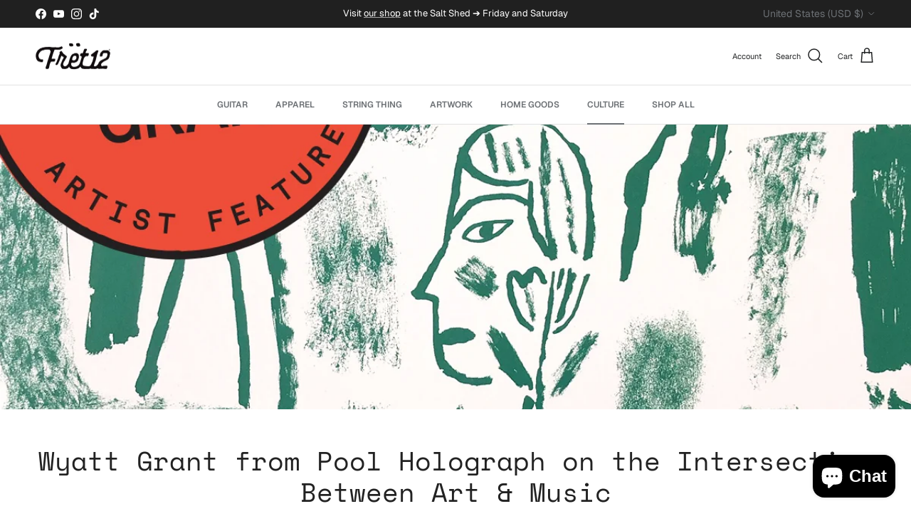

--- FILE ---
content_type: text/html; charset=utf-8
request_url: https://www.fret12.com/blogs/string-things/interview-with-artist-and-musician-wyatt-grant-from-pool-holograph%20
body_size: 45784
content:
<!doctype html>
<html class="no-js" lang="en" dir="ltr">
<head><meta charset="utf-8">
<meta name="viewport" content="width=device-width,initial-scale=1">
<title>Wyatt Grant from Pool Holograph on the Intersection Between Art &amp; Musi &ndash; FRET12</title><link rel="canonical" href="https://www.fret12.com/blogs/string-things/interview-with-artist-and-musician-wyatt-grant-from-pool-holograph"><link rel="icon" href="//www.fret12.com/cdn/shop/files/20191203_F12_Favicon_02-01.jpg?crop=center&height=48&v=1613723350&width=48" type="image/jpg">
  <link rel="apple-touch-icon" href="//www.fret12.com/cdn/shop/files/20191203_F12_Favicon_02-01.jpg?crop=center&height=180&v=1613723350&width=180"><meta name="description" content="Wyatt Grant of Pool Holograph sheds light on this mystical intersection and dives deep into his journey as an artist and musician in an interview with Fret12."><meta property="og:site_name" content="FRET12">
<meta property="og:url" content="https://www.fret12.com/blogs/string-things/interview-with-artist-and-musician-wyatt-grant-from-pool-holograph">
<meta property="og:title" content="Wyatt Grant from Pool Holograph on the Intersection Between Art &amp; Musi">
<meta property="og:type" content="article">
<meta property="og:description" content="Wyatt Grant of Pool Holograph sheds light on this mystical intersection and dives deep into his journey as an artist and musician in an interview with Fret12."><meta property="og:image" content="http://www.fret12.com/cdn/shop/articles/20201006_F12_StringThings_00023_Fret12_WyattGrant_Cover_r1v1-1200_kr.jpg?crop=center&height=1200&v=1602010214&width=1200">
  <meta property="og:image:secure_url" content="https://www.fret12.com/cdn/shop/articles/20201006_F12_StringThings_00023_Fret12_WyattGrant_Cover_r1v1-1200_kr.jpg?crop=center&height=1200&v=1602010214&width=1200">
  <meta property="og:image:width" content="1200">
  <meta property="og:image:height" content="1200"><meta name="twitter:card" content="summary_large_image">
<meta name="twitter:title" content="Wyatt Grant from Pool Holograph on the Intersection Between Art &amp; Musi">
<meta name="twitter:description" content="Wyatt Grant of Pool Holograph sheds light on this mystical intersection and dives deep into his journey as an artist and musician in an interview with Fret12.">
<style>@font-face {
  font-family: Geist;
  font-weight: 400;
  font-style: normal;
  font-display: fallback;
  src: url("//www.fret12.com/cdn/fonts/geist/geist_n4.6e27f20c83b0a07405328f98ff3b0be957c5d6d5.woff2") format("woff2"),
       url("//www.fret12.com/cdn/fonts/geist/geist_n4.492f36219dd328eb9d6fa578986db9fe6d514f67.woff") format("woff");
}
@font-face {
  font-family: Geist;
  font-weight: 700;
  font-style: normal;
  font-display: fallback;
  src: url("//www.fret12.com/cdn/fonts/geist/geist_n7.d1a55eaf394973a6f8fe773d87de2e2f51331d2a.woff2") format("woff2"),
       url("//www.fret12.com/cdn/fonts/geist/geist_n7.69b158278bc5ac2dd4016704355834ad3509f9f6.woff") format("woff");
}
@font-face {
  font-family: Geist;
  font-weight: 500;
  font-style: normal;
  font-display: fallback;
  src: url("//www.fret12.com/cdn/fonts/geist/geist_n5.94fa89da1755608b366e51df60b72b900e50a5c1.woff2") format("woff2"),
       url("//www.fret12.com/cdn/fonts/geist/geist_n5.534b61175b56b7696f09dc850ab14f4755fb8071.woff") format("woff");
}
@font-face {
  font-family: "Space Mono";
  font-weight: 400;
  font-style: normal;
  font-display: fallback;
  src: url("//www.fret12.com/cdn/fonts/space_mono/spacemono_n4.9ee60bbbb57a3b43dbcb22a7f53e18140cb3b40f.woff2") format("woff2"),
       url("//www.fret12.com/cdn/fonts/space_mono/spacemono_n4.0c1ebe3659065af9a832b4a469bdd1fdc9521024.woff") format("woff");
}
@font-face {
  font-family: Arimo;
  font-weight: 400;
  font-style: normal;
  font-display: fallback;
  src: url("//www.fret12.com/cdn/fonts/arimo/arimo_n4.a7efb558ca22d2002248bbe6f302a98edee38e35.woff2") format("woff2"),
       url("//www.fret12.com/cdn/fonts/arimo/arimo_n4.0da809f7d1d5ede2a73be7094ac00741efdb6387.woff") format("woff");
}
@font-face {
  font-family: Geist;
  font-weight: 600;
  font-style: normal;
  font-display: fallback;
  src: url("//www.fret12.com/cdn/fonts/geist/geist_n6.3f5f79f8722829dcc4ffd7c38b07b803ded204ec.woff2") format("woff2"),
       url("//www.fret12.com/cdn/fonts/geist/geist_n6.01a09b2610875bfe4af6ce4c7121e612292a33d1.woff") format("woff");
}
@font-face {
  font-family: Geist;
  font-weight: 600;
  font-style: normal;
  font-display: fallback;
  src: url("//www.fret12.com/cdn/fonts/geist/geist_n6.3f5f79f8722829dcc4ffd7c38b07b803ded204ec.woff2") format("woff2"),
       url("//www.fret12.com/cdn/fonts/geist/geist_n6.01a09b2610875bfe4af6ce4c7121e612292a33d1.woff") format("woff");
}
:root {
  --page-container-width:          2200px;
  --reading-container-width:       720px;
  --divider-opacity:               0.14;
  --gutter-large:                  30px;
  --gutter-desktop:                20px;
  --gutter-mobile:                 16px;
  --section-padding:               50px;
  --larger-section-padding:        80px;
  --larger-section-padding-mobile: 60px;
  --largest-section-padding:       110px;
  --aos-animate-duration:          0.6s;

  --base-font-family:              Geist, sans-serif;
  --base-font-weight:              400;
  --base-font-style:               normal;
  --heading-font-family:           "Space Mono", monospace;
  --heading-font-weight:           400;
  --heading-font-style:            normal;
  --heading-font-letter-spacing:   normal;
  --logo-font-family:              Arimo, sans-serif;
  --logo-font-weight:              400;
  --logo-font-style:               normal;
  --nav-font-family:               Geist, sans-serif;
  --nav-font-weight:               600;
  --nav-font-style:                normal;

  --base-text-size:14px;
  --base-line-height:              1.6;
  --input-text-size:16px;
  --smaller-text-size-1:11px;
  --smaller-text-size-2:14px;
  --smaller-text-size-3:11px;
  --smaller-text-size-4:10px;
  --larger-text-size:37px;
  --super-large-text-size:65px;
  --super-large-mobile-text-size:30px;
  --larger-mobile-text-size:30px;
  --logo-text-size:28px;--btn-letter-spacing: normal;
    --btn-text-transform: none;
    --button-text-size: 14px;
    --quickbuy-button-text-size: 14px;
    --small-feature-link-font-size: 1em;
    --input-btn-padding-top: 13px;
    --input-btn-padding-bottom: 13px;--heading-text-transform:none;
  --nav-text-size:                      12px;
  --mobile-menu-font-weight:            600;

  --body-bg-color:                      253 251 249;
  --bg-color:                           253 251 249;
  --body-text-color:                    109 113 117;
  --text-color:                         109 113 117;

  --header-text-col:                    #202223;--header-text-hover-col:             var(--main-nav-link-hover-col);--header-bg-col:                     #ffffff;
  --heading-color:                     34 34 34;
  --body-heading-color:                34 34 34;
  --heading-divider-col:               #e2e2e2;

  --logo-col:                          #202223;
  --main-nav-bg:                       #ffffff;
  --main-nav-link-col:                 #6d7175;
  --main-nav-link-hover-col:           #202223;
  --main-nav-link-featured-col:        #df5641;

  --link-color:                        32 34 35;
  --body-link-color:                   32 34 35;

  --btn-bg-color:                        34 34 34;
  --btn-bg-hover-color:                  250 70 22;
  --btn-border-color:                    34 34 34;
  --btn-border-hover-color:              250 70 22;
  --btn-text-color:                      255 255 255;
  --btn-text-hover-color:                255 255 255;--btn-alt-bg-color:                    255 255 255;
  --btn-alt-text-color:                  250 70 22;
  --btn-alt-border-color:                250 70 22;
  --btn-alt-border-hover-color:          250 70 22;--btn-ter-bg-color:                    243 231 218;
  --btn-ter-text-color:                  60 62 64;
  --btn-ter-bg-hover-color:              34 34 34;
  --btn-ter-text-hover-color:            255 255 255;--btn-border-radius: 0;
    --btn-inspired-border-radius: 0;--color-scheme-default:                             #fdfbf9;
  --color-scheme-default-color:                       253 251 249;
  --color-scheme-default-text-color:                  109 113 117;
  --color-scheme-default-head-color:                  34 34 34;
  --color-scheme-default-link-color:                  32 34 35;
  --color-scheme-default-btn-text-color:              255 255 255;
  --color-scheme-default-btn-text-hover-color:        255 255 255;
  --color-scheme-default-btn-bg-color:                34 34 34;
  --color-scheme-default-btn-bg-hover-color:          250 70 22;
  --color-scheme-default-btn-border-color:            34 34 34;
  --color-scheme-default-btn-border-hover-color:      250 70 22;
  --color-scheme-default-btn-alt-text-color:          250 70 22;
  --color-scheme-default-btn-alt-bg-color:            255 255 255;
  --color-scheme-default-btn-alt-border-color:        250 70 22;
  --color-scheme-default-btn-alt-border-hover-color:  250 70 22;

  --color-scheme-1:                             #212221;
  --color-scheme-1-color:                       33 34 33;
  --color-scheme-1-text-color:                  109 113 117;
  --color-scheme-1-head-color:                  250 70 22;
  --color-scheme-1-link-color:                  32 34 35;
  --color-scheme-1-btn-text-color:              255 255 255;
  --color-scheme-1-btn-text-hover-color:        255 255 255;
  --color-scheme-1-btn-bg-color:                250 70 22;
  --color-scheme-1-btn-bg-hover-color:          0 0 0;
  --color-scheme-1-btn-border-color:            250 70 22;
  --color-scheme-1-btn-border-hover-color:      0 0 0;
  --color-scheme-1-btn-alt-text-color:          35 35 35;
  --color-scheme-1-btn-alt-bg-color:            255 255 255;
  --color-scheme-1-btn-alt-border-color:        35 35 35;
  --color-scheme-1-btn-alt-border-hover-color:  35 35 35;

  --color-scheme-2:                             #f6f6f6;
  --color-scheme-2-color:                       246 246 246;
  --color-scheme-2-text-color:                  109 113 117;
  --color-scheme-2-head-color:                  32 34 35;
  --color-scheme-2-link-color:                  32 34 35;
  --color-scheme-2-btn-text-color:              255 255 255;
  --color-scheme-2-btn-text-hover-color:        255 255 255;
  --color-scheme-2-btn-bg-color:                1 50 153;
  --color-scheme-2-btn-bg-hover-color:          0 0 0;
  --color-scheme-2-btn-border-color:            1 50 153;
  --color-scheme-2-btn-border-hover-color:      0 0 0;
  --color-scheme-2-btn-alt-text-color:          35 35 35;
  --color-scheme-2-btn-alt-bg-color:            255 255 255;
  --color-scheme-2-btn-alt-border-color:        35 35 35;
  --color-scheme-2-btn-alt-border-hover-color:  35 35 35;

  /* Shop Pay payment terms */
  --payment-terms-background-color:    #fdfbf9;--quickbuy-bg: 253 251 249;--body-input-background-color:       rgb(var(--body-bg-color));
  --input-background-color:            rgb(var(--body-bg-color));
  --body-input-text-color:             var(--body-text-color);
  --input-text-color:                  var(--body-text-color);
  --body-input-border-color:           rgb(217, 217, 216);
  --input-border-color:                rgb(217, 217, 216);
  --input-border-color-hover:          rgb(174, 175, 176);
  --input-border-color-active:         rgb(109, 113, 117);

  --swatch-cross-svg:                  url("data:image/svg+xml,%3Csvg xmlns='http://www.w3.org/2000/svg' width='240' height='240' viewBox='0 0 24 24' fill='none' stroke='rgb(217, 217, 216)' stroke-width='0.09' preserveAspectRatio='none' %3E%3Cline x1='24' y1='0' x2='0' y2='24'%3E%3C/line%3E%3C/svg%3E");
  --swatch-cross-hover:                url("data:image/svg+xml,%3Csvg xmlns='http://www.w3.org/2000/svg' width='240' height='240' viewBox='0 0 24 24' fill='none' stroke='rgb(174, 175, 176)' stroke-width='0.09' preserveAspectRatio='none' %3E%3Cline x1='24' y1='0' x2='0' y2='24'%3E%3C/line%3E%3C/svg%3E");
  --swatch-cross-active:               url("data:image/svg+xml,%3Csvg xmlns='http://www.w3.org/2000/svg' width='240' height='240' viewBox='0 0 24 24' fill='none' stroke='rgb(109, 113, 117)' stroke-width='0.09' preserveAspectRatio='none' %3E%3Cline x1='24' y1='0' x2='0' y2='24'%3E%3C/line%3E%3C/svg%3E");

  --footer-divider-col:                #e0e0e0;
  --footer-text-col:                   109 113 117;
  --footer-heading-col:                32 34 35;
  --footer-bg-col:                     255 255 255;--product-label-overlay-justify: flex-start;--product-label-overlay-align: flex-start;--product-label-overlay-reduction-text:   #df5641;
  --product-label-overlay-reduction-bg:     #ffffff;
  --product-label-overlay-reduction-text-weight: 600;
  --product-label-overlay-stock-text:       #6d7175;
  --product-label-overlay-stock-bg:         #ffffff;
  --product-label-overlay-new-text:         #e2e2e2;
  --product-label-overlay-new-bg:           #222222;
  --product-label-overlay-meta-text:        #ffffff;
  --product-label-overlay-meta-bg:          #202223;
  --product-label-sale-text:                #fa4616;
  --product-label-sold-text:                #fa4616;
  --product-label-preorder-text:            #60a57e;

  --product-block-crop-align:               center;

  
  --product-block-price-align:              flex-start;
  --product-block-price-item-margin-start:  initial;
  --product-block-price-item-margin-end:    .5rem;
  

  

  --collection-block-image-position:   center center;

  --swatch-picker-image-size:          70px;
  --swatch-crop-align:                 center center;

  --image-overlay-text-color:          255 255 255;--image-overlay-bg:                  rgba(0, 0, 0, 0.1);
  --image-overlay-shadow-start:        rgb(0 0 0 / 0.15);
  --image-overlay-box-opacity:         1.0;--product-inventory-ok-box-color:            #f2faf0;
  --product-inventory-ok-text-color:           #008060;
  --product-inventory-ok-icon-box-fill-color:  #fff;
  --product-inventory-low-box-color:           #fcf1cd;
  --product-inventory-low-text-color:          #dd9a1a;
  --product-inventory-low-icon-box-fill-color: #fff;
  --product-inventory-low-text-color-channels: 0, 128, 96;
  --product-inventory-ok-text-color-channels:  221, 154, 26;

  --rating-star-color: 109 113 117;--overlay-align-left: start;
    --overlay-align-right: end;}html[dir=rtl] {
  --overlay-right-text-m-left: 0;
  --overlay-right-text-m-right: auto;
  --overlay-left-shadow-left-left: 15%;
  --overlay-left-shadow-left-right: -50%;
  --overlay-left-shadow-right-left: -85%;
  --overlay-left-shadow-right-right: 0;
}.image-overlay--bg-box .text-overlay .text-overlay__text {
    --image-overlay-box-bg: 253 251 249;
    --heading-color: var(--body-heading-color);
    --text-color: var(--body-text-color);
    --link-color: var(--body-link-color);
  }::selection {
    background: rgb(var(--body-heading-color));
    color: rgb(var(--body-bg-color));
  }
  ::-moz-selection {
    background: rgb(var(--body-heading-color));
    color: rgb(var(--body-bg-color));
  }.navigation .h1 {
  color: inherit !important;
}.use-color-scheme--default {
  --product-label-sale-text:           #fa4616;
  --product-label-sold-text:           #fa4616;
  --product-label-preorder-text:       #60a57e;
  --input-background-color:            rgb(var(--body-bg-color));
  --input-text-color:                  var(--body-input-text-color);
  --input-border-color:                rgb(217, 217, 216);
  --input-border-color-hover:          rgb(174, 175, 176);
  --input-border-color-active:         rgb(109, 113, 117);
}.use-color-scheme--2 {
  --product-label-sale-text:           currentColor;
  --product-label-sold-text:           currentColor;
  --product-label-preorder-text:       currentColor;
  --input-background-color:            transparent;
  --input-text-color:                  109 113 117;
  --input-border-color:                rgb(205, 206, 207);
  --input-border-color-hover:          rgb(171, 173, 175);
  --input-border-color-active:         rgb(109, 113, 117);
}.sky-pilot-videos .collapse {
      visibility:visible !important;
    }
  </style>

  <link href="//www.fret12.com/cdn/shop/t/51/assets/main.css?v=40831261611110060491751564294" rel="stylesheet" type="text/css" media="all" />
<link rel="preload" as="font" href="//www.fret12.com/cdn/fonts/geist/geist_n4.6e27f20c83b0a07405328f98ff3b0be957c5d6d5.woff2" type="font/woff2" crossorigin><link rel="preload" as="font" href="//www.fret12.com/cdn/fonts/space_mono/spacemono_n4.9ee60bbbb57a3b43dbcb22a7f53e18140cb3b40f.woff2" type="font/woff2" crossorigin><script>
    document.documentElement.className = document.documentElement.className.replace('no-js', 'js');

    window.theme = {
      info: {
        name: 'Symmetry',
        version: '7.5.0'
      },
      device: {
        hasTouch: window.matchMedia('(any-pointer: coarse)').matches,
        hasHover: window.matchMedia('(hover: hover)').matches
      },
      mediaQueries: {
        md: '(min-width: 768px)',
        productMediaCarouselBreak: '(min-width: 1041px)'
      },
      routes: {
        base: 'https://www.fret12.com',
        cart: '/cart',
        cartAdd: '/cart/add.js',
        cartUpdate: '/cart/update.js',
        predictiveSearch: '/search/suggest'
      },
      strings: {
        cartTermsConfirmation: "You must agree to the terms and conditions before continuing.",
        cartItemsQuantityError: "You can only add [QUANTITY] of this item to your cart.",
        generalSearchViewAll: "View all search results",
        noStock: "Sold out",
        noVariant: "Unavailable",
        productsProductChooseA: "Choose a",
        generalSearchPages: "Pages",
        generalSearchNoResultsWithoutTerms: "Sorry, we couldnʼt find any results",
        shippingCalculator: {
          singleRate: "There is one shipping rate for this destination:",
          multipleRates: "There are multiple shipping rates for this destination:",
          noRates: "We do not ship to this destination."
        },
        regularPrice: "Regular price",
        salePrice: "Sale price"
      },
      settings: {
        moneyWithCurrencyFormat: "${{amount}} USD",
        cartType: "drawer",
        afterAddToCart: "drawer",
        quickbuyStyle: "button",
        externalLinksNewTab: true,
        internalLinksSmoothScroll: true
      }
    }

    theme.inlineNavigationCheck = function() {
      var pageHeader = document.querySelector('.pageheader'),
          inlineNavContainer = pageHeader.querySelector('.logo-area__left__inner'),
          inlineNav = inlineNavContainer.querySelector('.navigation--left');
      if (inlineNav && getComputedStyle(inlineNav).display != 'none') {
        var inlineMenuCentered = document.querySelector('.pageheader--layout-inline-menu-center'),
            logoContainer = document.querySelector('.logo-area__middle__inner');
        if(inlineMenuCentered) {
          var rightWidth = document.querySelector('.logo-area__right__inner').clientWidth,
              middleWidth = logoContainer.clientWidth,
              logoArea = document.querySelector('.logo-area'),
              computedLogoAreaStyle = getComputedStyle(logoArea),
              logoAreaInnerWidth = logoArea.clientWidth - Math.ceil(parseFloat(computedLogoAreaStyle.paddingLeft)) - Math.ceil(parseFloat(computedLogoAreaStyle.paddingRight)),
              availableNavWidth = logoAreaInnerWidth - Math.max(rightWidth, middleWidth) * 2 - 40;
          inlineNavContainer.style.maxWidth = availableNavWidth + 'px';
        }

        var firstInlineNavLink = inlineNav.querySelector('.navigation__item:first-child'),
            lastInlineNavLink = inlineNav.querySelector('.navigation__item:last-child');
        if (lastInlineNavLink) {
          var inlineNavWidth = null;
          if(document.querySelector('html[dir=rtl]')) {
            inlineNavWidth = firstInlineNavLink.offsetLeft - lastInlineNavLink.offsetLeft + firstInlineNavLink.offsetWidth;
          } else {
            inlineNavWidth = lastInlineNavLink.offsetLeft - firstInlineNavLink.offsetLeft + lastInlineNavLink.offsetWidth;
          }
          if (inlineNavContainer.offsetWidth >= inlineNavWidth) {
            pageHeader.classList.add('pageheader--layout-inline-permitted');
            var tallLogo = logoContainer.clientHeight > lastInlineNavLink.clientHeight + 20;
            if (tallLogo) {
              inlineNav.classList.add('navigation--tight-underline');
            } else {
              inlineNav.classList.remove('navigation--tight-underline');
            }
          } else {
            pageHeader.classList.remove('pageheader--layout-inline-permitted');
          }
        }
      }
    };

    theme.setInitialHeaderHeightProperty = () => {
      const section = document.querySelector('.section-header');
      if (section) {
        document.documentElement.style.setProperty('--theme-header-height', Math.ceil(section.clientHeight) + 'px');
      }
    };
  </script>

  <script src="//www.fret12.com/cdn/shop/t/51/assets/main.js?v=44695946521926086851747887780" defer></script>
    <script src="//www.fret12.com/cdn/shop/t/51/assets/animate-on-scroll.js?v=15249566486942820451747316942" defer></script>
    <link href="//www.fret12.com/cdn/shop/t/51/assets/animate-on-scroll.css?v=135962721104954213331747316941" rel="stylesheet" type="text/css" media="all" />
  

  <script>window.performance && window.performance.mark && window.performance.mark('shopify.content_for_header.start');</script><meta name="google-site-verification" content="8c-eNgjnVzAua4j3dE_HHiujxa_J_-tuaH7xrndrCuY">
<meta id="shopify-digital-wallet" name="shopify-digital-wallet" content="/15554315/digital_wallets/dialog">
<meta name="shopify-checkout-api-token" content="087d7387302243975da31fdfae459981">
<meta id="in-context-paypal-metadata" data-shop-id="15554315" data-venmo-supported="false" data-environment="production" data-locale="en_US" data-paypal-v4="true" data-currency="USD">
<link rel="alternate" type="application/atom+xml" title="Feed" href="/blogs/string-things.atom" />
<script async="async" src="/checkouts/internal/preloads.js?locale=en-US"></script>
<link rel="preconnect" href="https://shop.app" crossorigin="anonymous">
<script async="async" src="https://shop.app/checkouts/internal/preloads.js?locale=en-US&shop_id=15554315" crossorigin="anonymous"></script>
<script id="apple-pay-shop-capabilities" type="application/json">{"shopId":15554315,"countryCode":"US","currencyCode":"USD","merchantCapabilities":["supports3DS"],"merchantId":"gid:\/\/shopify\/Shop\/15554315","merchantName":"FRET12","requiredBillingContactFields":["postalAddress","email"],"requiredShippingContactFields":["postalAddress","email"],"shippingType":"shipping","supportedNetworks":["visa","masterCard","amex","discover","elo","jcb"],"total":{"type":"pending","label":"FRET12","amount":"1.00"},"shopifyPaymentsEnabled":true,"supportsSubscriptions":true}</script>
<script id="shopify-features" type="application/json">{"accessToken":"087d7387302243975da31fdfae459981","betas":["rich-media-storefront-analytics"],"domain":"www.fret12.com","predictiveSearch":true,"shopId":15554315,"locale":"en"}</script>
<script>var Shopify = Shopify || {};
Shopify.shop = "fret12.myshopify.com";
Shopify.locale = "en";
Shopify.currency = {"active":"USD","rate":"1.0"};
Shopify.country = "US";
Shopify.theme = {"name":"fret12\/main","id":134463881334,"schema_name":"Symmetry","schema_version":"7.5.0","theme_store_id":null,"role":"main"};
Shopify.theme.handle = "null";
Shopify.theme.style = {"id":null,"handle":null};
Shopify.cdnHost = "www.fret12.com/cdn";
Shopify.routes = Shopify.routes || {};
Shopify.routes.root = "/";</script>
<script type="module">!function(o){(o.Shopify=o.Shopify||{}).modules=!0}(window);</script>
<script>!function(o){function n(){var o=[];function n(){o.push(Array.prototype.slice.apply(arguments))}return n.q=o,n}var t=o.Shopify=o.Shopify||{};t.loadFeatures=n(),t.autoloadFeatures=n()}(window);</script>
<script>
  window.ShopifyPay = window.ShopifyPay || {};
  window.ShopifyPay.apiHost = "shop.app\/pay";
  window.ShopifyPay.redirectState = null;
</script>
<script id="shop-js-analytics" type="application/json">{"pageType":"article"}</script>
<script defer="defer" async type="module" src="//www.fret12.com/cdn/shopifycloud/shop-js/modules/v2/client.init-shop-cart-sync_WVOgQShq.en.esm.js"></script>
<script defer="defer" async type="module" src="//www.fret12.com/cdn/shopifycloud/shop-js/modules/v2/chunk.common_C_13GLB1.esm.js"></script>
<script defer="defer" async type="module" src="//www.fret12.com/cdn/shopifycloud/shop-js/modules/v2/chunk.modal_CLfMGd0m.esm.js"></script>
<script type="module">
  await import("//www.fret12.com/cdn/shopifycloud/shop-js/modules/v2/client.init-shop-cart-sync_WVOgQShq.en.esm.js");
await import("//www.fret12.com/cdn/shopifycloud/shop-js/modules/v2/chunk.common_C_13GLB1.esm.js");
await import("//www.fret12.com/cdn/shopifycloud/shop-js/modules/v2/chunk.modal_CLfMGd0m.esm.js");

  window.Shopify.SignInWithShop?.initShopCartSync?.({"fedCMEnabled":true,"windoidEnabled":true});

</script>
<script>
  window.Shopify = window.Shopify || {};
  if (!window.Shopify.featureAssets) window.Shopify.featureAssets = {};
  window.Shopify.featureAssets['shop-js'] = {"shop-cart-sync":["modules/v2/client.shop-cart-sync_DuR37GeY.en.esm.js","modules/v2/chunk.common_C_13GLB1.esm.js","modules/v2/chunk.modal_CLfMGd0m.esm.js"],"init-fed-cm":["modules/v2/client.init-fed-cm_BucUoe6W.en.esm.js","modules/v2/chunk.common_C_13GLB1.esm.js","modules/v2/chunk.modal_CLfMGd0m.esm.js"],"shop-toast-manager":["modules/v2/client.shop-toast-manager_B0JfrpKj.en.esm.js","modules/v2/chunk.common_C_13GLB1.esm.js","modules/v2/chunk.modal_CLfMGd0m.esm.js"],"init-shop-cart-sync":["modules/v2/client.init-shop-cart-sync_WVOgQShq.en.esm.js","modules/v2/chunk.common_C_13GLB1.esm.js","modules/v2/chunk.modal_CLfMGd0m.esm.js"],"shop-button":["modules/v2/client.shop-button_B_U3bv27.en.esm.js","modules/v2/chunk.common_C_13GLB1.esm.js","modules/v2/chunk.modal_CLfMGd0m.esm.js"],"init-windoid":["modules/v2/client.init-windoid_DuP9q_di.en.esm.js","modules/v2/chunk.common_C_13GLB1.esm.js","modules/v2/chunk.modal_CLfMGd0m.esm.js"],"shop-cash-offers":["modules/v2/client.shop-cash-offers_BmULhtno.en.esm.js","modules/v2/chunk.common_C_13GLB1.esm.js","modules/v2/chunk.modal_CLfMGd0m.esm.js"],"pay-button":["modules/v2/client.pay-button_CrPSEbOK.en.esm.js","modules/v2/chunk.common_C_13GLB1.esm.js","modules/v2/chunk.modal_CLfMGd0m.esm.js"],"init-customer-accounts":["modules/v2/client.init-customer-accounts_jNk9cPYQ.en.esm.js","modules/v2/client.shop-login-button_DJ5ldayH.en.esm.js","modules/v2/chunk.common_C_13GLB1.esm.js","modules/v2/chunk.modal_CLfMGd0m.esm.js"],"avatar":["modules/v2/client.avatar_BTnouDA3.en.esm.js"],"checkout-modal":["modules/v2/client.checkout-modal_pBPyh9w8.en.esm.js","modules/v2/chunk.common_C_13GLB1.esm.js","modules/v2/chunk.modal_CLfMGd0m.esm.js"],"init-shop-for-new-customer-accounts":["modules/v2/client.init-shop-for-new-customer-accounts_BUoCy7a5.en.esm.js","modules/v2/client.shop-login-button_DJ5ldayH.en.esm.js","modules/v2/chunk.common_C_13GLB1.esm.js","modules/v2/chunk.modal_CLfMGd0m.esm.js"],"init-customer-accounts-sign-up":["modules/v2/client.init-customer-accounts-sign-up_CnczCz9H.en.esm.js","modules/v2/client.shop-login-button_DJ5ldayH.en.esm.js","modules/v2/chunk.common_C_13GLB1.esm.js","modules/v2/chunk.modal_CLfMGd0m.esm.js"],"init-shop-email-lookup-coordinator":["modules/v2/client.init-shop-email-lookup-coordinator_CzjY5t9o.en.esm.js","modules/v2/chunk.common_C_13GLB1.esm.js","modules/v2/chunk.modal_CLfMGd0m.esm.js"],"shop-follow-button":["modules/v2/client.shop-follow-button_CsYC63q7.en.esm.js","modules/v2/chunk.common_C_13GLB1.esm.js","modules/v2/chunk.modal_CLfMGd0m.esm.js"],"shop-login-button":["modules/v2/client.shop-login-button_DJ5ldayH.en.esm.js","modules/v2/chunk.common_C_13GLB1.esm.js","modules/v2/chunk.modal_CLfMGd0m.esm.js"],"shop-login":["modules/v2/client.shop-login_B9ccPdmx.en.esm.js","modules/v2/chunk.common_C_13GLB1.esm.js","modules/v2/chunk.modal_CLfMGd0m.esm.js"],"lead-capture":["modules/v2/client.lead-capture_D0K_KgYb.en.esm.js","modules/v2/chunk.common_C_13GLB1.esm.js","modules/v2/chunk.modal_CLfMGd0m.esm.js"],"payment-terms":["modules/v2/client.payment-terms_BWmiNN46.en.esm.js","modules/v2/chunk.common_C_13GLB1.esm.js","modules/v2/chunk.modal_CLfMGd0m.esm.js"]};
</script>
<script>(function() {
  var isLoaded = false;
  function asyncLoad() {
    if (isLoaded) return;
    isLoaded = true;
    var urls = ["https:\/\/chimpstatic.com\/mcjs-connected\/js\/users\/81cd8ad5f37088e89f0f71172\/bfbec3e4dd17807bacd09c247.js?shop=fret12.myshopify.com","https:\/\/motivate.shopapps.site\/motivator.php?shop=fret12.myshopify.com","\/\/www.powr.io\/powr.js?powr-token=fret12.myshopify.com\u0026external-type=shopify\u0026shop=fret12.myshopify.com","\/\/www.powr.io\/powr.js?powr-token=fret12.myshopify.com\u0026external-type=shopify\u0026shop=fret12.myshopify.com","\/\/www.powr.io\/powr.js?powr-token=fret12.myshopify.com\u0026external-type=shopify\u0026shop=fret12.myshopify.com","https:\/\/cdn.shopify.com\/s\/files\/1\/1555\/4315\/t\/38\/assets\/booster_eu_cookie_15554315.js?v=1666971696\u0026shop=fret12.myshopify.com","https:\/\/coattend.s3.amazonaws.com\/script.min.js?shop=fret12.myshopify.com","https:\/\/d3p29gcwgas9m8.cloudfront.net\/assets\/js\/index.js?shop=fret12.myshopify.com","\/\/www.powr.io\/powr.js?powr-token=fret12.myshopify.com\u0026external-type=shopify\u0026shop=fret12.myshopify.com","https:\/\/static.klaviyo.com\/onsite\/js\/UEU8hi\/klaviyo.js?company_id=UEU8hi\u0026shop=fret12.myshopify.com","https:\/\/cdn.hextom.com\/js\/eventpromotionbar.js?shop=fret12.myshopify.com","\/\/full-page-zoom.product-image-zoom.com\/js\/core\/main.min.js?timestamp=1752321058\u0026shop=fret12.myshopify.com"];
    for (var i = 0; i < urls.length; i++) {
      var s = document.createElement('script');
      s.type = 'text/javascript';
      s.async = true;
      s.src = urls[i];
      var x = document.getElementsByTagName('script')[0];
      x.parentNode.insertBefore(s, x);
    }
  };
  if(window.attachEvent) {
    window.attachEvent('onload', asyncLoad);
  } else {
    window.addEventListener('load', asyncLoad, false);
  }
})();</script>
<script id="__st">var __st={"a":15554315,"offset":-21600,"reqid":"970316d2-dc37-4bfa-8bab-afe293578287-1769543743","pageurl":"www.fret12.com\/blogs\/string-things\/interview-with-artist-and-musician-wyatt-grant-from-pool-holograph%20","s":"articles-385188003958","u":"b40d9a4a8863","p":"article","rtyp":"article","rid":385188003958};</script>
<script>window.ShopifyPaypalV4VisibilityTracking = true;</script>
<script id="captcha-bootstrap">!function(){'use strict';const t='contact',e='account',n='new_comment',o=[[t,t],['blogs',n],['comments',n],[t,'customer']],c=[[e,'customer_login'],[e,'guest_login'],[e,'recover_customer_password'],[e,'create_customer']],r=t=>t.map((([t,e])=>`form[action*='/${t}']:not([data-nocaptcha='true']) input[name='form_type'][value='${e}']`)).join(','),a=t=>()=>t?[...document.querySelectorAll(t)].map((t=>t.form)):[];function s(){const t=[...o],e=r(t);return a(e)}const i='password',u='form_key',d=['recaptcha-v3-token','g-recaptcha-response','h-captcha-response',i],f=()=>{try{return window.sessionStorage}catch{return}},m='__shopify_v',_=t=>t.elements[u];function p(t,e,n=!1){try{const o=window.sessionStorage,c=JSON.parse(o.getItem(e)),{data:r}=function(t){const{data:e,action:n}=t;return t[m]||n?{data:e,action:n}:{data:t,action:n}}(c);for(const[e,n]of Object.entries(r))t.elements[e]&&(t.elements[e].value=n);n&&o.removeItem(e)}catch(o){console.error('form repopulation failed',{error:o})}}const l='form_type',E='cptcha';function T(t){t.dataset[E]=!0}const w=window,h=w.document,L='Shopify',v='ce_forms',y='captcha';let A=!1;((t,e)=>{const n=(g='f06e6c50-85a8-45c8-87d0-21a2b65856fe',I='https://cdn.shopify.com/shopifycloud/storefront-forms-hcaptcha/ce_storefront_forms_captcha_hcaptcha.v1.5.2.iife.js',D={infoText:'Protected by hCaptcha',privacyText:'Privacy',termsText:'Terms'},(t,e,n)=>{const o=w[L][v],c=o.bindForm;if(c)return c(t,g,e,D).then(n);var r;o.q.push([[t,g,e,D],n]),r=I,A||(h.body.append(Object.assign(h.createElement('script'),{id:'captcha-provider',async:!0,src:r})),A=!0)});var g,I,D;w[L]=w[L]||{},w[L][v]=w[L][v]||{},w[L][v].q=[],w[L][y]=w[L][y]||{},w[L][y].protect=function(t,e){n(t,void 0,e),T(t)},Object.freeze(w[L][y]),function(t,e,n,w,h,L){const[v,y,A,g]=function(t,e,n){const i=e?o:[],u=t?c:[],d=[...i,...u],f=r(d),m=r(i),_=r(d.filter((([t,e])=>n.includes(e))));return[a(f),a(m),a(_),s()]}(w,h,L),I=t=>{const e=t.target;return e instanceof HTMLFormElement?e:e&&e.form},D=t=>v().includes(t);t.addEventListener('submit',(t=>{const e=I(t);if(!e)return;const n=D(e)&&!e.dataset.hcaptchaBound&&!e.dataset.recaptchaBound,o=_(e),c=g().includes(e)&&(!o||!o.value);(n||c)&&t.preventDefault(),c&&!n&&(function(t){try{if(!f())return;!function(t){const e=f();if(!e)return;const n=_(t);if(!n)return;const o=n.value;o&&e.removeItem(o)}(t);const e=Array.from(Array(32),(()=>Math.random().toString(36)[2])).join('');!function(t,e){_(t)||t.append(Object.assign(document.createElement('input'),{type:'hidden',name:u})),t.elements[u].value=e}(t,e),function(t,e){const n=f();if(!n)return;const o=[...t.querySelectorAll(`input[type='${i}']`)].map((({name:t})=>t)),c=[...d,...o],r={};for(const[a,s]of new FormData(t).entries())c.includes(a)||(r[a]=s);n.setItem(e,JSON.stringify({[m]:1,action:t.action,data:r}))}(t,e)}catch(e){console.error('failed to persist form',e)}}(e),e.submit())}));const S=(t,e)=>{t&&!t.dataset[E]&&(n(t,e.some((e=>e===t))),T(t))};for(const o of['focusin','change'])t.addEventListener(o,(t=>{const e=I(t);D(e)&&S(e,y())}));const B=e.get('form_key'),M=e.get(l),P=B&&M;t.addEventListener('DOMContentLoaded',(()=>{const t=y();if(P)for(const e of t)e.elements[l].value===M&&p(e,B);[...new Set([...A(),...v().filter((t=>'true'===t.dataset.shopifyCaptcha))])].forEach((e=>S(e,t)))}))}(h,new URLSearchParams(w.location.search),n,t,e,['guest_login'])})(!0,!0)}();</script>
<script integrity="sha256-4kQ18oKyAcykRKYeNunJcIwy7WH5gtpwJnB7kiuLZ1E=" data-source-attribution="shopify.loadfeatures" defer="defer" src="//www.fret12.com/cdn/shopifycloud/storefront/assets/storefront/load_feature-a0a9edcb.js" crossorigin="anonymous"></script>
<script crossorigin="anonymous" defer="defer" src="//www.fret12.com/cdn/shopifycloud/storefront/assets/shopify_pay/storefront-65b4c6d7.js?v=20250812"></script>
<script data-source-attribution="shopify.dynamic_checkout.dynamic.init">var Shopify=Shopify||{};Shopify.PaymentButton=Shopify.PaymentButton||{isStorefrontPortableWallets:!0,init:function(){window.Shopify.PaymentButton.init=function(){};var t=document.createElement("script");t.src="https://www.fret12.com/cdn/shopifycloud/portable-wallets/latest/portable-wallets.en.js",t.type="module",document.head.appendChild(t)}};
</script>
<script data-source-attribution="shopify.dynamic_checkout.buyer_consent">
  function portableWalletsHideBuyerConsent(e){var t=document.getElementById("shopify-buyer-consent"),n=document.getElementById("shopify-subscription-policy-button");t&&n&&(t.classList.add("hidden"),t.setAttribute("aria-hidden","true"),n.removeEventListener("click",e))}function portableWalletsShowBuyerConsent(e){var t=document.getElementById("shopify-buyer-consent"),n=document.getElementById("shopify-subscription-policy-button");t&&n&&(t.classList.remove("hidden"),t.removeAttribute("aria-hidden"),n.addEventListener("click",e))}window.Shopify?.PaymentButton&&(window.Shopify.PaymentButton.hideBuyerConsent=portableWalletsHideBuyerConsent,window.Shopify.PaymentButton.showBuyerConsent=portableWalletsShowBuyerConsent);
</script>
<script data-source-attribution="shopify.dynamic_checkout.cart.bootstrap">document.addEventListener("DOMContentLoaded",(function(){function t(){return document.querySelector("shopify-accelerated-checkout-cart, shopify-accelerated-checkout")}if(t())Shopify.PaymentButton.init();else{new MutationObserver((function(e,n){t()&&(Shopify.PaymentButton.init(),n.disconnect())})).observe(document.body,{childList:!0,subtree:!0})}}));
</script>
<link id="shopify-accelerated-checkout-styles" rel="stylesheet" media="screen" href="https://www.fret12.com/cdn/shopifycloud/portable-wallets/latest/accelerated-checkout-backwards-compat.css" crossorigin="anonymous">
<style id="shopify-accelerated-checkout-cart">
        #shopify-buyer-consent {
  margin-top: 1em;
  display: inline-block;
  width: 100%;
}

#shopify-buyer-consent.hidden {
  display: none;
}

#shopify-subscription-policy-button {
  background: none;
  border: none;
  padding: 0;
  text-decoration: underline;
  font-size: inherit;
  cursor: pointer;
}

#shopify-subscription-policy-button::before {
  box-shadow: none;
}

      </style>
<script id="sections-script" data-sections="footer" defer="defer" src="//www.fret12.com/cdn/shop/t/51/compiled_assets/scripts.js?v=8503"></script>
<script>window.performance && window.performance.mark && window.performance.mark('shopify.content_for_header.end');</script>
<!-- CC Custom Head Start --><!-- CC Custom Head End -->

<!-- BEGIN app block: shopify://apps/pagefly-page-builder/blocks/app-embed/83e179f7-59a0-4589-8c66-c0dddf959200 -->

<!-- BEGIN app snippet: pagefly-cro-ab-testing-main -->







<script>
  ;(function () {
    const url = new URL(window.location)
    const viewParam = url.searchParams.get('view')
    if (viewParam && viewParam.includes('variant-pf-')) {
      url.searchParams.set('pf_v', viewParam)
      url.searchParams.delete('view')
      window.history.replaceState({}, '', url)
    }
  })()
</script>



<script type='module'>
  
  window.PAGEFLY_CRO = window.PAGEFLY_CRO || {}

  window.PAGEFLY_CRO['data_debug'] = {
    original_template_suffix: "",
    allow_ab_test: false,
    ab_test_start_time: 0,
    ab_test_end_time: 0,
    today_date_time: 1769543744000,
  }
  window.PAGEFLY_CRO['GA4'] = { enabled: false}
</script>

<!-- END app snippet -->








  <script src='https://cdn.shopify.com/extensions/019bf883-1122-7445-9dca-5d60e681c2c8/pagefly-page-builder-216/assets/pagefly-helper.js' defer='defer'></script>

  <script src='https://cdn.shopify.com/extensions/019bf883-1122-7445-9dca-5d60e681c2c8/pagefly-page-builder-216/assets/pagefly-general-helper.js' defer='defer'></script>

  <script src='https://cdn.shopify.com/extensions/019bf883-1122-7445-9dca-5d60e681c2c8/pagefly-page-builder-216/assets/pagefly-snap-slider.js' defer='defer'></script>

  <script src='https://cdn.shopify.com/extensions/019bf883-1122-7445-9dca-5d60e681c2c8/pagefly-page-builder-216/assets/pagefly-slideshow-v3.js' defer='defer'></script>

  <script src='https://cdn.shopify.com/extensions/019bf883-1122-7445-9dca-5d60e681c2c8/pagefly-page-builder-216/assets/pagefly-slideshow-v4.js' defer='defer'></script>

  <script src='https://cdn.shopify.com/extensions/019bf883-1122-7445-9dca-5d60e681c2c8/pagefly-page-builder-216/assets/pagefly-glider.js' defer='defer'></script>

  <script src='https://cdn.shopify.com/extensions/019bf883-1122-7445-9dca-5d60e681c2c8/pagefly-page-builder-216/assets/pagefly-slideshow-v1-v2.js' defer='defer'></script>

  <script src='https://cdn.shopify.com/extensions/019bf883-1122-7445-9dca-5d60e681c2c8/pagefly-page-builder-216/assets/pagefly-product-media.js' defer='defer'></script>

  <script src='https://cdn.shopify.com/extensions/019bf883-1122-7445-9dca-5d60e681c2c8/pagefly-page-builder-216/assets/pagefly-product.js' defer='defer'></script>


<script id='pagefly-helper-data' type='application/json'>
  {
    "page_optimization": {
      "assets_prefetching": false
    },
    "elements_asset_mapper": {
      "Accordion": "https://cdn.shopify.com/extensions/019bf883-1122-7445-9dca-5d60e681c2c8/pagefly-page-builder-216/assets/pagefly-accordion.js",
      "Accordion3": "https://cdn.shopify.com/extensions/019bf883-1122-7445-9dca-5d60e681c2c8/pagefly-page-builder-216/assets/pagefly-accordion3.js",
      "CountDown": "https://cdn.shopify.com/extensions/019bf883-1122-7445-9dca-5d60e681c2c8/pagefly-page-builder-216/assets/pagefly-countdown.js",
      "GMap1": "https://cdn.shopify.com/extensions/019bf883-1122-7445-9dca-5d60e681c2c8/pagefly-page-builder-216/assets/pagefly-gmap.js",
      "GMap2": "https://cdn.shopify.com/extensions/019bf883-1122-7445-9dca-5d60e681c2c8/pagefly-page-builder-216/assets/pagefly-gmap.js",
      "GMapBasicV2": "https://cdn.shopify.com/extensions/019bf883-1122-7445-9dca-5d60e681c2c8/pagefly-page-builder-216/assets/pagefly-gmap.js",
      "GMapAdvancedV2": "https://cdn.shopify.com/extensions/019bf883-1122-7445-9dca-5d60e681c2c8/pagefly-page-builder-216/assets/pagefly-gmap.js",
      "HTML.Video": "https://cdn.shopify.com/extensions/019bf883-1122-7445-9dca-5d60e681c2c8/pagefly-page-builder-216/assets/pagefly-htmlvideo.js",
      "HTML.Video2": "https://cdn.shopify.com/extensions/019bf883-1122-7445-9dca-5d60e681c2c8/pagefly-page-builder-216/assets/pagefly-htmlvideo2.js",
      "HTML.Video3": "https://cdn.shopify.com/extensions/019bf883-1122-7445-9dca-5d60e681c2c8/pagefly-page-builder-216/assets/pagefly-htmlvideo2.js",
      "BackgroundVideo": "https://cdn.shopify.com/extensions/019bf883-1122-7445-9dca-5d60e681c2c8/pagefly-page-builder-216/assets/pagefly-htmlvideo2.js",
      "Instagram": "https://cdn.shopify.com/extensions/019bf883-1122-7445-9dca-5d60e681c2c8/pagefly-page-builder-216/assets/pagefly-instagram.js",
      "Instagram2": "https://cdn.shopify.com/extensions/019bf883-1122-7445-9dca-5d60e681c2c8/pagefly-page-builder-216/assets/pagefly-instagram.js",
      "Insta3": "https://cdn.shopify.com/extensions/019bf883-1122-7445-9dca-5d60e681c2c8/pagefly-page-builder-216/assets/pagefly-instagram3.js",
      "Tabs": "https://cdn.shopify.com/extensions/019bf883-1122-7445-9dca-5d60e681c2c8/pagefly-page-builder-216/assets/pagefly-tab.js",
      "Tabs3": "https://cdn.shopify.com/extensions/019bf883-1122-7445-9dca-5d60e681c2c8/pagefly-page-builder-216/assets/pagefly-tab3.js",
      "ProductBox": "https://cdn.shopify.com/extensions/019bf883-1122-7445-9dca-5d60e681c2c8/pagefly-page-builder-216/assets/pagefly-cart.js",
      "FBPageBox2": "https://cdn.shopify.com/extensions/019bf883-1122-7445-9dca-5d60e681c2c8/pagefly-page-builder-216/assets/pagefly-facebook.js",
      "FBLikeButton2": "https://cdn.shopify.com/extensions/019bf883-1122-7445-9dca-5d60e681c2c8/pagefly-page-builder-216/assets/pagefly-facebook.js",
      "TwitterFeed2": "https://cdn.shopify.com/extensions/019bf883-1122-7445-9dca-5d60e681c2c8/pagefly-page-builder-216/assets/pagefly-twitter.js",
      "Paragraph4": "https://cdn.shopify.com/extensions/019bf883-1122-7445-9dca-5d60e681c2c8/pagefly-page-builder-216/assets/pagefly-paragraph4.js",

      "AliReviews": "https://cdn.shopify.com/extensions/019bf883-1122-7445-9dca-5d60e681c2c8/pagefly-page-builder-216/assets/pagefly-3rd-elements.js",
      "BackInStock": "https://cdn.shopify.com/extensions/019bf883-1122-7445-9dca-5d60e681c2c8/pagefly-page-builder-216/assets/pagefly-3rd-elements.js",
      "GloboBackInStock": "https://cdn.shopify.com/extensions/019bf883-1122-7445-9dca-5d60e681c2c8/pagefly-page-builder-216/assets/pagefly-3rd-elements.js",
      "GrowaveWishlist": "https://cdn.shopify.com/extensions/019bf883-1122-7445-9dca-5d60e681c2c8/pagefly-page-builder-216/assets/pagefly-3rd-elements.js",
      "InfiniteOptionsShopPad": "https://cdn.shopify.com/extensions/019bf883-1122-7445-9dca-5d60e681c2c8/pagefly-page-builder-216/assets/pagefly-3rd-elements.js",
      "InkybayProductPersonalizer": "https://cdn.shopify.com/extensions/019bf883-1122-7445-9dca-5d60e681c2c8/pagefly-page-builder-216/assets/pagefly-3rd-elements.js",
      "LimeSpot": "https://cdn.shopify.com/extensions/019bf883-1122-7445-9dca-5d60e681c2c8/pagefly-page-builder-216/assets/pagefly-3rd-elements.js",
      "Loox": "https://cdn.shopify.com/extensions/019bf883-1122-7445-9dca-5d60e681c2c8/pagefly-page-builder-216/assets/pagefly-3rd-elements.js",
      "Opinew": "https://cdn.shopify.com/extensions/019bf883-1122-7445-9dca-5d60e681c2c8/pagefly-page-builder-216/assets/pagefly-3rd-elements.js",
      "Powr": "https://cdn.shopify.com/extensions/019bf883-1122-7445-9dca-5d60e681c2c8/pagefly-page-builder-216/assets/pagefly-3rd-elements.js",
      "ProductReviews": "https://cdn.shopify.com/extensions/019bf883-1122-7445-9dca-5d60e681c2c8/pagefly-page-builder-216/assets/pagefly-3rd-elements.js",
      "PushOwl": "https://cdn.shopify.com/extensions/019bf883-1122-7445-9dca-5d60e681c2c8/pagefly-page-builder-216/assets/pagefly-3rd-elements.js",
      "ReCharge": "https://cdn.shopify.com/extensions/019bf883-1122-7445-9dca-5d60e681c2c8/pagefly-page-builder-216/assets/pagefly-3rd-elements.js",
      "Rivyo": "https://cdn.shopify.com/extensions/019bf883-1122-7445-9dca-5d60e681c2c8/pagefly-page-builder-216/assets/pagefly-3rd-elements.js",
      "TrackingMore": "https://cdn.shopify.com/extensions/019bf883-1122-7445-9dca-5d60e681c2c8/pagefly-page-builder-216/assets/pagefly-3rd-elements.js",
      "Vitals": "https://cdn.shopify.com/extensions/019bf883-1122-7445-9dca-5d60e681c2c8/pagefly-page-builder-216/assets/pagefly-3rd-elements.js",
      "Wiser": "https://cdn.shopify.com/extensions/019bf883-1122-7445-9dca-5d60e681c2c8/pagefly-page-builder-216/assets/pagefly-3rd-elements.js"
    },
    "custom_elements_mapper": {
      "pf-click-action-element": "https://cdn.shopify.com/extensions/019bf883-1122-7445-9dca-5d60e681c2c8/pagefly-page-builder-216/assets/pagefly-click-action-element.js",
      "pf-dialog-element": "https://cdn.shopify.com/extensions/019bf883-1122-7445-9dca-5d60e681c2c8/pagefly-page-builder-216/assets/pagefly-dialog-element.js"
    }
  }
</script>


<!-- END app block --><script src="https://cdn.shopify.com/extensions/e8878072-2f6b-4e89-8082-94b04320908d/inbox-1254/assets/inbox-chat-loader.js" type="text/javascript" defer="defer"></script>
<link href="https://monorail-edge.shopifysvc.com" rel="dns-prefetch">
<script>(function(){if ("sendBeacon" in navigator && "performance" in window) {try {var session_token_from_headers = performance.getEntriesByType('navigation')[0].serverTiming.find(x => x.name == '_s').description;} catch {var session_token_from_headers = undefined;}var session_cookie_matches = document.cookie.match(/_shopify_s=([^;]*)/);var session_token_from_cookie = session_cookie_matches && session_cookie_matches.length === 2 ? session_cookie_matches[1] : "";var session_token = session_token_from_headers || session_token_from_cookie || "";function handle_abandonment_event(e) {var entries = performance.getEntries().filter(function(entry) {return /monorail-edge.shopifysvc.com/.test(entry.name);});if (!window.abandonment_tracked && entries.length === 0) {window.abandonment_tracked = true;var currentMs = Date.now();var navigation_start = performance.timing.navigationStart;var payload = {shop_id: 15554315,url: window.location.href,navigation_start,duration: currentMs - navigation_start,session_token,page_type: "article"};window.navigator.sendBeacon("https://monorail-edge.shopifysvc.com/v1/produce", JSON.stringify({schema_id: "online_store_buyer_site_abandonment/1.1",payload: payload,metadata: {event_created_at_ms: currentMs,event_sent_at_ms: currentMs}}));}}window.addEventListener('pagehide', handle_abandonment_event);}}());</script>
<script id="web-pixels-manager-setup">(function e(e,d,r,n,o){if(void 0===o&&(o={}),!Boolean(null===(a=null===(i=window.Shopify)||void 0===i?void 0:i.analytics)||void 0===a?void 0:a.replayQueue)){var i,a;window.Shopify=window.Shopify||{};var t=window.Shopify;t.analytics=t.analytics||{};var s=t.analytics;s.replayQueue=[],s.publish=function(e,d,r){return s.replayQueue.push([e,d,r]),!0};try{self.performance.mark("wpm:start")}catch(e){}var l=function(){var e={modern:/Edge?\/(1{2}[4-9]|1[2-9]\d|[2-9]\d{2}|\d{4,})\.\d+(\.\d+|)|Firefox\/(1{2}[4-9]|1[2-9]\d|[2-9]\d{2}|\d{4,})\.\d+(\.\d+|)|Chrom(ium|e)\/(9{2}|\d{3,})\.\d+(\.\d+|)|(Maci|X1{2}).+ Version\/(15\.\d+|(1[6-9]|[2-9]\d|\d{3,})\.\d+)([,.]\d+|)( \(\w+\)|)( Mobile\/\w+|) Safari\/|Chrome.+OPR\/(9{2}|\d{3,})\.\d+\.\d+|(CPU[ +]OS|iPhone[ +]OS|CPU[ +]iPhone|CPU IPhone OS|CPU iPad OS)[ +]+(15[._]\d+|(1[6-9]|[2-9]\d|\d{3,})[._]\d+)([._]\d+|)|Android:?[ /-](13[3-9]|1[4-9]\d|[2-9]\d{2}|\d{4,})(\.\d+|)(\.\d+|)|Android.+Firefox\/(13[5-9]|1[4-9]\d|[2-9]\d{2}|\d{4,})\.\d+(\.\d+|)|Android.+Chrom(ium|e)\/(13[3-9]|1[4-9]\d|[2-9]\d{2}|\d{4,})\.\d+(\.\d+|)|SamsungBrowser\/([2-9]\d|\d{3,})\.\d+/,legacy:/Edge?\/(1[6-9]|[2-9]\d|\d{3,})\.\d+(\.\d+|)|Firefox\/(5[4-9]|[6-9]\d|\d{3,})\.\d+(\.\d+|)|Chrom(ium|e)\/(5[1-9]|[6-9]\d|\d{3,})\.\d+(\.\d+|)([\d.]+$|.*Safari\/(?![\d.]+ Edge\/[\d.]+$))|(Maci|X1{2}).+ Version\/(10\.\d+|(1[1-9]|[2-9]\d|\d{3,})\.\d+)([,.]\d+|)( \(\w+\)|)( Mobile\/\w+|) Safari\/|Chrome.+OPR\/(3[89]|[4-9]\d|\d{3,})\.\d+\.\d+|(CPU[ +]OS|iPhone[ +]OS|CPU[ +]iPhone|CPU IPhone OS|CPU iPad OS)[ +]+(10[._]\d+|(1[1-9]|[2-9]\d|\d{3,})[._]\d+)([._]\d+|)|Android:?[ /-](13[3-9]|1[4-9]\d|[2-9]\d{2}|\d{4,})(\.\d+|)(\.\d+|)|Mobile Safari.+OPR\/([89]\d|\d{3,})\.\d+\.\d+|Android.+Firefox\/(13[5-9]|1[4-9]\d|[2-9]\d{2}|\d{4,})\.\d+(\.\d+|)|Android.+Chrom(ium|e)\/(13[3-9]|1[4-9]\d|[2-9]\d{2}|\d{4,})\.\d+(\.\d+|)|Android.+(UC? ?Browser|UCWEB|U3)[ /]?(15\.([5-9]|\d{2,})|(1[6-9]|[2-9]\d|\d{3,})\.\d+)\.\d+|SamsungBrowser\/(5\.\d+|([6-9]|\d{2,})\.\d+)|Android.+MQ{2}Browser\/(14(\.(9|\d{2,})|)|(1[5-9]|[2-9]\d|\d{3,})(\.\d+|))(\.\d+|)|K[Aa][Ii]OS\/(3\.\d+|([4-9]|\d{2,})\.\d+)(\.\d+|)/},d=e.modern,r=e.legacy,n=navigator.userAgent;return n.match(d)?"modern":n.match(r)?"legacy":"unknown"}(),u="modern"===l?"modern":"legacy",c=(null!=n?n:{modern:"",legacy:""})[u],f=function(e){return[e.baseUrl,"/wpm","/b",e.hashVersion,"modern"===e.buildTarget?"m":"l",".js"].join("")}({baseUrl:d,hashVersion:r,buildTarget:u}),m=function(e){var d=e.version,r=e.bundleTarget,n=e.surface,o=e.pageUrl,i=e.monorailEndpoint;return{emit:function(e){var a=e.status,t=e.errorMsg,s=(new Date).getTime(),l=JSON.stringify({metadata:{event_sent_at_ms:s},events:[{schema_id:"web_pixels_manager_load/3.1",payload:{version:d,bundle_target:r,page_url:o,status:a,surface:n,error_msg:t},metadata:{event_created_at_ms:s}}]});if(!i)return console&&console.warn&&console.warn("[Web Pixels Manager] No Monorail endpoint provided, skipping logging."),!1;try{return self.navigator.sendBeacon.bind(self.navigator)(i,l)}catch(e){}var u=new XMLHttpRequest;try{return u.open("POST",i,!0),u.setRequestHeader("Content-Type","text/plain"),u.send(l),!0}catch(e){return console&&console.warn&&console.warn("[Web Pixels Manager] Got an unhandled error while logging to Monorail."),!1}}}}({version:r,bundleTarget:l,surface:e.surface,pageUrl:self.location.href,monorailEndpoint:e.monorailEndpoint});try{o.browserTarget=l,function(e){var d=e.src,r=e.async,n=void 0===r||r,o=e.onload,i=e.onerror,a=e.sri,t=e.scriptDataAttributes,s=void 0===t?{}:t,l=document.createElement("script"),u=document.querySelector("head"),c=document.querySelector("body");if(l.async=n,l.src=d,a&&(l.integrity=a,l.crossOrigin="anonymous"),s)for(var f in s)if(Object.prototype.hasOwnProperty.call(s,f))try{l.dataset[f]=s[f]}catch(e){}if(o&&l.addEventListener("load",o),i&&l.addEventListener("error",i),u)u.appendChild(l);else{if(!c)throw new Error("Did not find a head or body element to append the script");c.appendChild(l)}}({src:f,async:!0,onload:function(){if(!function(){var e,d;return Boolean(null===(d=null===(e=window.Shopify)||void 0===e?void 0:e.analytics)||void 0===d?void 0:d.initialized)}()){var d=window.webPixelsManager.init(e)||void 0;if(d){var r=window.Shopify.analytics;r.replayQueue.forEach((function(e){var r=e[0],n=e[1],o=e[2];d.publishCustomEvent(r,n,o)})),r.replayQueue=[],r.publish=d.publishCustomEvent,r.visitor=d.visitor,r.initialized=!0}}},onerror:function(){return m.emit({status:"failed",errorMsg:"".concat(f," has failed to load")})},sri:function(e){var d=/^sha384-[A-Za-z0-9+/=]+$/;return"string"==typeof e&&d.test(e)}(c)?c:"",scriptDataAttributes:o}),m.emit({status:"loading"})}catch(e){m.emit({status:"failed",errorMsg:(null==e?void 0:e.message)||"Unknown error"})}}})({shopId: 15554315,storefrontBaseUrl: "https://www.fret12.com",extensionsBaseUrl: "https://extensions.shopifycdn.com/cdn/shopifycloud/web-pixels-manager",monorailEndpoint: "https://monorail-edge.shopifysvc.com/unstable/produce_batch",surface: "storefront-renderer",enabledBetaFlags: ["2dca8a86"],webPixelsConfigList: [{"id":"1337229430","configuration":"{\"focusDuration\":\"3\"}","eventPayloadVersion":"v1","runtimeContext":"STRICT","scriptVersion":"5267644d2647fc677b620ee257b1625c","type":"APP","apiClientId":1743893,"privacyPurposes":["ANALYTICS","SALE_OF_DATA"],"dataSharingAdjustments":{"protectedCustomerApprovalScopes":["read_customer_personal_data"]}},{"id":"288686198","configuration":"{\"pixelCode\":\"C5I8M2CA8FJH28D6NRTG\"}","eventPayloadVersion":"v1","runtimeContext":"STRICT","scriptVersion":"22e92c2ad45662f435e4801458fb78cc","type":"APP","apiClientId":4383523,"privacyPurposes":["ANALYTICS","MARKETING","SALE_OF_DATA"],"dataSharingAdjustments":{"protectedCustomerApprovalScopes":["read_customer_address","read_customer_email","read_customer_name","read_customer_personal_data","read_customer_phone"]}},{"id":"263848054","configuration":"{\"config\":\"{\\\"pixel_id\\\":\\\"G-KVC20MQWFY\\\",\\\"target_country\\\":\\\"US\\\",\\\"gtag_events\\\":[{\\\"type\\\":\\\"begin_checkout\\\",\\\"action_label\\\":[\\\"G-KVC20MQWFY\\\",\\\"AW-620516475\\\/ct9aCPG85dQBEPuo8acC\\\"]},{\\\"type\\\":\\\"search\\\",\\\"action_label\\\":[\\\"G-KVC20MQWFY\\\",\\\"AW-620516475\\\/PSVACPS85dQBEPuo8acC\\\"]},{\\\"type\\\":\\\"view_item\\\",\\\"action_label\\\":[\\\"G-KVC20MQWFY\\\",\\\"AW-620516475\\\/lje0COu85dQBEPuo8acC\\\",\\\"MC-Q0WFENYDTS\\\"]},{\\\"type\\\":\\\"purchase\\\",\\\"action_label\\\":[\\\"G-KVC20MQWFY\\\",\\\"AW-620516475\\\/kL4OCOi85dQBEPuo8acC\\\",\\\"MC-Q0WFENYDTS\\\"]},{\\\"type\\\":\\\"page_view\\\",\\\"action_label\\\":[\\\"G-KVC20MQWFY\\\",\\\"AW-620516475\\\/3GtgCOW85dQBEPuo8acC\\\",\\\"MC-Q0WFENYDTS\\\"]},{\\\"type\\\":\\\"add_payment_info\\\",\\\"action_label\\\":[\\\"G-KVC20MQWFY\\\",\\\"AW-620516475\\\/JJhcCPe85dQBEPuo8acC\\\"]},{\\\"type\\\":\\\"add_to_cart\\\",\\\"action_label\\\":[\\\"G-KVC20MQWFY\\\",\\\"AW-620516475\\\/QoMkCO685dQBEPuo8acC\\\"]}],\\\"enable_monitoring_mode\\\":false}\"}","eventPayloadVersion":"v1","runtimeContext":"OPEN","scriptVersion":"b2a88bafab3e21179ed38636efcd8a93","type":"APP","apiClientId":1780363,"privacyPurposes":[],"dataSharingAdjustments":{"protectedCustomerApprovalScopes":["read_customer_address","read_customer_email","read_customer_name","read_customer_personal_data","read_customer_phone"]}},{"id":"141131894","configuration":"{\"pixel_id\":\"898177404027756\",\"pixel_type\":\"facebook_pixel\",\"metaapp_system_user_token\":\"-\"}","eventPayloadVersion":"v1","runtimeContext":"OPEN","scriptVersion":"ca16bc87fe92b6042fbaa3acc2fbdaa6","type":"APP","apiClientId":2329312,"privacyPurposes":["ANALYTICS","MARKETING","SALE_OF_DATA"],"dataSharingAdjustments":{"protectedCustomerApprovalScopes":["read_customer_address","read_customer_email","read_customer_name","read_customer_personal_data","read_customer_phone"]}},{"id":"46563446","eventPayloadVersion":"v1","runtimeContext":"LAX","scriptVersion":"1","type":"CUSTOM","privacyPurposes":["MARKETING"],"name":"Meta pixel (migrated)"},{"id":"shopify-app-pixel","configuration":"{}","eventPayloadVersion":"v1","runtimeContext":"STRICT","scriptVersion":"0450","apiClientId":"shopify-pixel","type":"APP","privacyPurposes":["ANALYTICS","MARKETING"]},{"id":"shopify-custom-pixel","eventPayloadVersion":"v1","runtimeContext":"LAX","scriptVersion":"0450","apiClientId":"shopify-pixel","type":"CUSTOM","privacyPurposes":["ANALYTICS","MARKETING"]}],isMerchantRequest: false,initData: {"shop":{"name":"FRET12","paymentSettings":{"currencyCode":"USD"},"myshopifyDomain":"fret12.myshopify.com","countryCode":"US","storefrontUrl":"https:\/\/www.fret12.com"},"customer":null,"cart":null,"checkout":null,"productVariants":[],"purchasingCompany":null},},"https://www.fret12.com/cdn","fcfee988w5aeb613cpc8e4bc33m6693e112",{"modern":"","legacy":""},{"shopId":"15554315","storefrontBaseUrl":"https:\/\/www.fret12.com","extensionBaseUrl":"https:\/\/extensions.shopifycdn.com\/cdn\/shopifycloud\/web-pixels-manager","surface":"storefront-renderer","enabledBetaFlags":"[\"2dca8a86\"]","isMerchantRequest":"false","hashVersion":"fcfee988w5aeb613cpc8e4bc33m6693e112","publish":"custom","events":"[[\"page_viewed\",{}]]"});</script><script>
  window.ShopifyAnalytics = window.ShopifyAnalytics || {};
  window.ShopifyAnalytics.meta = window.ShopifyAnalytics.meta || {};
  window.ShopifyAnalytics.meta.currency = 'USD';
  var meta = {"page":{"pageType":"article","resourceType":"article","resourceId":385188003958,"requestId":"970316d2-dc37-4bfa-8bab-afe293578287-1769543743"}};
  for (var attr in meta) {
    window.ShopifyAnalytics.meta[attr] = meta[attr];
  }
</script>
<script class="analytics">
  (function () {
    var customDocumentWrite = function(content) {
      var jquery = null;

      if (window.jQuery) {
        jquery = window.jQuery;
      } else if (window.Checkout && window.Checkout.$) {
        jquery = window.Checkout.$;
      }

      if (jquery) {
        jquery('body').append(content);
      }
    };

    var hasLoggedConversion = function(token) {
      if (token) {
        return document.cookie.indexOf('loggedConversion=' + token) !== -1;
      }
      return false;
    }

    var setCookieIfConversion = function(token) {
      if (token) {
        var twoMonthsFromNow = new Date(Date.now());
        twoMonthsFromNow.setMonth(twoMonthsFromNow.getMonth() + 2);

        document.cookie = 'loggedConversion=' + token + '; expires=' + twoMonthsFromNow;
      }
    }

    var trekkie = window.ShopifyAnalytics.lib = window.trekkie = window.trekkie || [];
    if (trekkie.integrations) {
      return;
    }
    trekkie.methods = [
      'identify',
      'page',
      'ready',
      'track',
      'trackForm',
      'trackLink'
    ];
    trekkie.factory = function(method) {
      return function() {
        var args = Array.prototype.slice.call(arguments);
        args.unshift(method);
        trekkie.push(args);
        return trekkie;
      };
    };
    for (var i = 0; i < trekkie.methods.length; i++) {
      var key = trekkie.methods[i];
      trekkie[key] = trekkie.factory(key);
    }
    trekkie.load = function(config) {
      trekkie.config = config || {};
      trekkie.config.initialDocumentCookie = document.cookie;
      var first = document.getElementsByTagName('script')[0];
      var script = document.createElement('script');
      script.type = 'text/javascript';
      script.onerror = function(e) {
        var scriptFallback = document.createElement('script');
        scriptFallback.type = 'text/javascript';
        scriptFallback.onerror = function(error) {
                var Monorail = {
      produce: function produce(monorailDomain, schemaId, payload) {
        var currentMs = new Date().getTime();
        var event = {
          schema_id: schemaId,
          payload: payload,
          metadata: {
            event_created_at_ms: currentMs,
            event_sent_at_ms: currentMs
          }
        };
        return Monorail.sendRequest("https://" + monorailDomain + "/v1/produce", JSON.stringify(event));
      },
      sendRequest: function sendRequest(endpointUrl, payload) {
        // Try the sendBeacon API
        if (window && window.navigator && typeof window.navigator.sendBeacon === 'function' && typeof window.Blob === 'function' && !Monorail.isIos12()) {
          var blobData = new window.Blob([payload], {
            type: 'text/plain'
          });

          if (window.navigator.sendBeacon(endpointUrl, blobData)) {
            return true;
          } // sendBeacon was not successful

        } // XHR beacon

        var xhr = new XMLHttpRequest();

        try {
          xhr.open('POST', endpointUrl);
          xhr.setRequestHeader('Content-Type', 'text/plain');
          xhr.send(payload);
        } catch (e) {
          console.log(e);
        }

        return false;
      },
      isIos12: function isIos12() {
        return window.navigator.userAgent.lastIndexOf('iPhone; CPU iPhone OS 12_') !== -1 || window.navigator.userAgent.lastIndexOf('iPad; CPU OS 12_') !== -1;
      }
    };
    Monorail.produce('monorail-edge.shopifysvc.com',
      'trekkie_storefront_load_errors/1.1',
      {shop_id: 15554315,
      theme_id: 134463881334,
      app_name: "storefront",
      context_url: window.location.href,
      source_url: "//www.fret12.com/cdn/s/trekkie.storefront.a804e9514e4efded663580eddd6991fcc12b5451.min.js"});

        };
        scriptFallback.async = true;
        scriptFallback.src = '//www.fret12.com/cdn/s/trekkie.storefront.a804e9514e4efded663580eddd6991fcc12b5451.min.js';
        first.parentNode.insertBefore(scriptFallback, first);
      };
      script.async = true;
      script.src = '//www.fret12.com/cdn/s/trekkie.storefront.a804e9514e4efded663580eddd6991fcc12b5451.min.js';
      first.parentNode.insertBefore(script, first);
    };
    trekkie.load(
      {"Trekkie":{"appName":"storefront","development":false,"defaultAttributes":{"shopId":15554315,"isMerchantRequest":null,"themeId":134463881334,"themeCityHash":"682218242587017439","contentLanguage":"en","currency":"USD","eventMetadataId":"0d105d89-5d6c-4e04-a046-46c22b267f54"},"isServerSideCookieWritingEnabled":true,"monorailRegion":"shop_domain","enabledBetaFlags":["65f19447","b5387b81"]},"Session Attribution":{},"S2S":{"facebookCapiEnabled":true,"source":"trekkie-storefront-renderer","apiClientId":580111}}
    );

    var loaded = false;
    trekkie.ready(function() {
      if (loaded) return;
      loaded = true;

      window.ShopifyAnalytics.lib = window.trekkie;

      var originalDocumentWrite = document.write;
      document.write = customDocumentWrite;
      try { window.ShopifyAnalytics.merchantGoogleAnalytics.call(this); } catch(error) {};
      document.write = originalDocumentWrite;

      window.ShopifyAnalytics.lib.page(null,{"pageType":"article","resourceType":"article","resourceId":385188003958,"requestId":"970316d2-dc37-4bfa-8bab-afe293578287-1769543743","shopifyEmitted":true});

      var match = window.location.pathname.match(/checkouts\/(.+)\/(thank_you|post_purchase)/)
      var token = match? match[1]: undefined;
      if (!hasLoggedConversion(token)) {
        setCookieIfConversion(token);
        
      }
    });


        var eventsListenerScript = document.createElement('script');
        eventsListenerScript.async = true;
        eventsListenerScript.src = "//www.fret12.com/cdn/shopifycloud/storefront/assets/shop_events_listener-3da45d37.js";
        document.getElementsByTagName('head')[0].appendChild(eventsListenerScript);

})();</script>
  <script>
  if (!window.ga || (window.ga && typeof window.ga !== 'function')) {
    window.ga = function ga() {
      (window.ga.q = window.ga.q || []).push(arguments);
      if (window.Shopify && window.Shopify.analytics && typeof window.Shopify.analytics.publish === 'function') {
        window.Shopify.analytics.publish("ga_stub_called", {}, {sendTo: "google_osp_migration"});
      }
      console.error("Shopify's Google Analytics stub called with:", Array.from(arguments), "\nSee https://help.shopify.com/manual/promoting-marketing/pixels/pixel-migration#google for more information.");
    };
    if (window.Shopify && window.Shopify.analytics && typeof window.Shopify.analytics.publish === 'function') {
      window.Shopify.analytics.publish("ga_stub_initialized", {}, {sendTo: "google_osp_migration"});
    }
  }
</script>
<script
  defer
  src="https://www.fret12.com/cdn/shopifycloud/perf-kit/shopify-perf-kit-3.0.4.min.js"
  data-application="storefront-renderer"
  data-shop-id="15554315"
  data-render-region="gcp-us-east1"
  data-page-type="article"
  data-theme-instance-id="134463881334"
  data-theme-name="Symmetry"
  data-theme-version="7.5.0"
  data-monorail-region="shop_domain"
  data-resource-timing-sampling-rate="10"
  data-shs="true"
  data-shs-beacon="true"
  data-shs-export-with-fetch="true"
  data-shs-logs-sample-rate="1"
  data-shs-beacon-endpoint="https://www.fret12.com/api/collect"
></script>
</head>

<body class="template-article
 swatch-source-native swatch-method-swatches swatch-style-listed
 cc-animate-enabled">

  <a class="skip-link visually-hidden" href="#content" data-cs-role="skip">Skip to content</a><!-- BEGIN sections: header-group -->
<div id="shopify-section-sections--16906838179958__announcement-bar" class="shopify-section shopify-section-group-header-group section-announcement-bar">

<announcement-bar id="section-id-sections--16906838179958__announcement-bar" class="announcement-bar announcement-bar--with-announcement">
    <style data-shopify>
#section-id-sections--16906838179958__announcement-bar {
        --bg-color: #202020;
        --bg-gradient: ;
        --heading-color: 255 255 255;
        --text-color: 255 255 255;
        --link-color: 255 255 255;
        --announcement-font-size: 13px;
      }
    </style>
<div class="container container--no-max relative">
      <div class="announcement-bar__left desktop-only">
        
<ul class="social inline-flex flex-wrap"><li>
      <a class="social__link flex items-center justify-center" href="https://www.facebook.com/FRET12" target="_blank" rel="noopener" title="FRET12 on Facebook"><svg aria-hidden="true" class="icon icon-facebook" viewBox="2 2 16 16" focusable="false" role="presentation"><path fill="currentColor" d="M18 10.049C18 5.603 14.419 2 10 2c-4.419 0-8 3.603-8 8.049C2 14.067 4.925 17.396 8.75 18v-5.624H6.719v-2.328h2.03V8.275c0-2.017 1.195-3.132 3.023-3.132.874 0 1.79.158 1.79.158v1.98h-1.009c-.994 0-1.303.621-1.303 1.258v1.51h2.219l-.355 2.326H11.25V18c3.825-.604 6.75-3.933 6.75-7.951Z"/></svg><span class="visually-hidden">Facebook</span>
      </a>
    </li><li>
      <a class="social__link flex items-center justify-center" href="https://www.youtube.com/fret12" target="_blank" rel="noopener" title="FRET12 on YouTube"><svg class="icon" width="48" height="34" viewBox="0 0 48 34" aria-hidden="true" focusable="false" role="presentation"><path d="m19.044 23.27-.001-13.582 12.968 6.814-12.967 6.768ZM47.52 7.334s-.47-3.33-1.908-4.798C43.787.61 41.74.601 40.803.49 34.086 0 24.01 0 24.01 0h-.02S13.914 0 7.197.49C6.258.6 4.213.61 2.387 2.535.947 4.003.48 7.334.48 7.334S0 11.247 0 15.158v3.668c0 3.912.48 7.823.48 7.823s.468 3.331 1.906 4.798c1.827 1.926 4.226 1.866 5.294 2.067C11.52 33.885 24 34 24 34s10.086-.015 16.803-.505c.938-.113 2.984-.122 4.809-2.048 1.439-1.467 1.908-4.798 1.908-4.798s.48-3.91.48-7.823v-3.668c0-3.911-.48-7.824-.48-7.824Z" fill="currentColor" fill-rule="evenodd"/></svg><span class="visually-hidden">YouTube</span>
      </a>
    </li><li>
      <a class="social__link flex items-center justify-center" href="https://www.instagram.com/fret12/" target="_blank" rel="noopener" title="FRET12 on Instagram"><svg class="icon" width="48" height="48" viewBox="0 0 48 48" aria-hidden="true" focusable="false" role="presentation"><path d="M24 0c-6.518 0-7.335.028-9.895.144-2.555.117-4.3.523-5.826 1.116-1.578.613-2.917 1.434-4.25 2.768C2.693 5.362 1.872 6.701 1.26 8.28.667 9.806.26 11.55.144 14.105.028 16.665 0 17.482 0 24s.028 7.335.144 9.895c.117 2.555.523 4.3 1.116 5.826.613 1.578 1.434 2.917 2.768 4.25 1.334 1.335 2.673 2.156 4.251 2.77 1.527.592 3.271.998 5.826 1.115 2.56.116 3.377.144 9.895.144s7.335-.028 9.895-.144c2.555-.117 4.3-.523 5.826-1.116 1.578-.613 2.917-1.434 4.25-2.768 1.335-1.334 2.156-2.673 2.77-4.251.592-1.527.998-3.271 1.115-5.826.116-2.56.144-3.377.144-9.895s-.028-7.335-.144-9.895c-.117-2.555-.523-4.3-1.116-5.826-.613-1.578-1.434-2.917-2.768-4.25-1.334-1.335-2.673-2.156-4.251-2.769-1.527-.593-3.271-1-5.826-1.116C31.335.028 30.518 0 24 0Zm0 4.324c6.408 0 7.167.025 9.698.14 2.34.107 3.61.498 4.457.827 1.12.435 1.92.955 2.759 1.795.84.84 1.36 1.64 1.795 2.76.33.845.72 2.116.827 4.456.115 2.53.14 3.29.14 9.698s-.025 7.167-.14 9.698c-.107 2.34-.498 3.61-.827 4.457-.435 1.12-.955 1.92-1.795 2.759-.84.84-1.64 1.36-2.76 1.795-.845.33-2.116.72-4.456.827-2.53.115-3.29.14-9.698.14-6.409 0-7.168-.025-9.698-.14-2.34-.107-3.61-.498-4.457-.827-1.12-.435-1.92-.955-2.759-1.795-.84-.84-1.36-1.64-1.795-2.76-.33-.845-.72-2.116-.827-4.456-.115-2.53-.14-3.29-.14-9.698s.025-7.167.14-9.698c.107-2.34.498-3.61.827-4.457.435-1.12.955-1.92 1.795-2.759.84-.84 1.64-1.36 2.76-1.795.845-.33 2.116-.72 4.456-.827 2.53-.115 3.29-.14 9.698-.14Zm0 7.352c-6.807 0-12.324 5.517-12.324 12.324 0 6.807 5.517 12.324 12.324 12.324 6.807 0 12.324-5.517 12.324-12.324 0-6.807-5.517-12.324-12.324-12.324ZM24 32a8 8 0 1 1 0-16 8 8 0 0 1 0 16Zm15.691-20.811a2.88 2.88 0 1 1-5.76 0 2.88 2.88 0 0 1 5.76 0Z" fill="currentColor" fill-rule="evenodd"/></svg><span class="visually-hidden">Instagram</span>
      </a>
    </li><li>
      <a class="social__link flex items-center justify-center" href="https://www.tiktok.com/@frettwelve" target="_blank" rel="noopener" title="FRET12 on TikTok"><svg class="icon svg-tiktok" width="15" height="16" viewBox="0 0 15 16" fill="none" aria-hidden="true" focusable="false" role="presentation"><path fill="currentColor" d="M7.638.013C8.512 0 9.378.007 10.245 0c.054 1.02.42 2.06 1.167 2.78.746.74 1.8 1.08 2.826 1.193V6.66c-.96-.033-1.926-.233-2.8-.647a8.238 8.238 0 0 1-1.08-.62c-.006 1.947.007 3.894-.013 5.834a5.092 5.092 0 0 1-.9 2.626c-.873 1.28-2.387 2.114-3.94 2.14-.953.054-1.907-.206-2.72-.686C1.438 14.513.492 13.06.352 11.5a12.36 12.36 0 0 1-.007-.993A5.003 5.003 0 0 1 2.065 7.2c1.107-.96 2.653-1.42 4.1-1.147.013.987-.027 1.974-.027 2.96-.66-.213-1.433-.153-2.013.247-.42.273-.74.693-.907 1.167-.14.34-.1.713-.093 1.073.16 1.093 1.213 2.013 2.333 1.913.747-.006 1.46-.44 1.847-1.073.127-.22.267-.447.273-.707.067-1.193.04-2.38.047-3.573.007-2.687-.007-5.367.013-8.047Z"/></svg><span class="visually-hidden">TikTok</span>
      </a>
    </li></ul>

      </div>

      <div class="announcement-bar__middle"><div class="announcement-bar__announcements"><div
                class="announcement"
                style="--heading-color: 255 255 255;
                    --text-color: 255 255 255;
                    --link-color: 255 255 255;
                " 
              ><div class="announcement__text">
                  Visit <a href="/pages/visit-the-fret12-shop" target="_blank" title="Visit the FRET12 Shop">our shop</a> at the Salt Shed  ➔  Friday and Saturday

                  
                </div>
              </div></div>
          <div class="announcement-bar__announcement-controller">
            <button class="announcement-button announcement-button--previous" aria-label="Previous"><svg width="24" height="24" viewBox="0 0 24 24" fill="none" stroke="currentColor" stroke-width="1.5" stroke-linecap="round" stroke-linejoin="round" class="icon feather feather-chevron-left" aria-hidden="true" focusable="false" role="presentation"><path d="m15 18-6-6 6-6"/></svg></button><button class="announcement-button announcement-button--next" aria-label="Next"><svg width="24" height="24" viewBox="0 0 24 24" fill="none" stroke="currentColor" stroke-width="1.5" stroke-linecap="round" stroke-linejoin="round" class="icon feather feather-chevron-right" aria-hidden="true" focusable="false" role="presentation"><path d="m9 18 6-6-6-6"/></svg></button>
          </div></div>

      <div class="announcement-bar__right desktop-only">
        
        
          <div class="header-localization">
            

<script src="//www.fret12.com/cdn/shop/t/51/assets/custom-select.js?v=84897802924419497131754331888" defer="defer"></script><form method="post" action="/localization" id="annbar-localization" accept-charset="UTF-8" class="form localization no-js-hidden" enctype="multipart/form-data"><input type="hidden" name="form_type" value="localization" /><input type="hidden" name="utf8" value="✓" /><input type="hidden" name="_method" value="put" /><input type="hidden" name="return_to" value="/blogs/string-things/interview-with-artist-and-musician-wyatt-grant-from-pool-holograph%20" /><div class="localization__grid"><div class="localization__selector">
        <input type="hidden" name="country_code" value="US">
<country-selector><label class="label visually-hidden no-js-hidden" for="annbar-localization-country-button">Country/Region</label><div class="custom-select relative w-full no-js-hidden"><button class="custom-select__btn input items-center" type="button"
            aria-expanded="false" aria-haspopup="listbox" id="annbar-localization-country-button">
      <span class="text-start">United States (USD&nbsp;$)</span>
      <svg width="20" height="20" viewBox="0 0 24 24" class="icon" role="presentation" focusable="false" aria-hidden="true">
        <path d="M20 8.5 12.5 16 5 8.5" stroke="currentColor" stroke-width="1.5" fill="none"/>
      </svg>
    </button>
    <ul class="custom-select__listbox absolute invisible" role="listbox" tabindex="-1"
        aria-hidden="true" hidden aria-activedescendant="annbar-localization-country-opt-0"><li class="custom-select__option flex items-center js-option" id="annbar-localization-country-opt-0" role="option"
            data-value="US"
            data-value-id=""

 aria-selected="true">
          <span class="pointer-events-none">United States (USD&nbsp;$)</span>
        </li></ul>
  </div></country-selector></div></div><script>
      customElements.whenDefined('custom-select').then(() => {
        if (!customElements.get('country-selector')) {
          class CountrySelector extends customElements.get('custom-select') {
            constructor() {
              super();
              this.loaded = false;
            }

            async showListbox() {
              if (this.loaded) {
                super.showListbox();
                return;
              }

              this.button.classList.add('is-loading');
              this.button.setAttribute('aria-disabled', 'true');

              try {
                const response = await fetch('?section_id=country-selector');
                if (!response.ok) throw new Error(response.status);

                const tmpl = document.createElement('template');
                tmpl.innerHTML = await response.text();

                const el = tmpl.content.querySelector('.custom-select__listbox');
                this.listbox.innerHTML = el.innerHTML;

                this.options = this.querySelectorAll('.custom-select__option');

                this.popular = this.querySelectorAll('[data-popular]');
                if (this.popular.length) {
                  this.popular[this.popular.length - 1].closest('.custom-select__option')
                    .classList.add('custom-select__option--visual-group-end');
                }

                this.selectedOption = this.querySelector('[aria-selected="true"]');
                if (!this.selectedOption) {
                  this.selectedOption = this.listbox.firstElementChild;
                }

                this.loaded = true;
              } catch {
                this.listbox.innerHTML = '<li>Error fetching countries, please try again.</li>';
              } finally {
                super.showListbox();
                this.button.classList.remove('is-loading');
                this.button.setAttribute('aria-disabled', 'false');
              }
            }

            setButtonWidth() {
              return;
            }
          }

          customElements.define('country-selector', CountrySelector);
        }
      });
    </script><script>
    document.getElementById('annbar-localization').addEventListener('change', (evt) => {
      const input = evt.target.closest('.localization__selector').firstElementChild;
      if (input && input.tagName === 'INPUT') {
        input.value = evt.detail ? evt.detail.selectedValue : evt.target.value;
        evt.currentTarget.submit();
      }
    });
  </script></form>
          </div>
        
      </div>
    </div>
  </announcement-bar>
</div><div id="shopify-section-sections--16906838179958__header" class="shopify-section shopify-section-group-header-group section-header"><style data-shopify>
  .logo img {
    width: 105px;
  }
  .logo-area__middle--logo-image {
    max-width: 105px;
  }
  @media (max-width: 767.98px) {
    .logo img {
      width: 100px;
    }
  }.section-header {
    position: -webkit-sticky;
    position: sticky;
  }</style>
<page-header data-section-id="sections--16906838179958__header">
  <div id="pageheader" class="pageheader pageheader--layout-inline-menu-center pageheader--sticky">
    <div class="logo-area container container--no-max">
      <div class="logo-area__left">
        <div class="logo-area__left__inner">
          <button class="mobile-nav-toggle" aria-label="Menu" aria-controls="main-nav"><svg width="24" height="24" viewBox="0 0 24 24" fill="none" stroke="currentColor" stroke-width="1.5" stroke-linecap="round" stroke-linejoin="round" class="icon feather feather-menu" aria-hidden="true" focusable="false" role="presentation"><path d="M3 12h18M3 6h18M3 18h18"/></svg></button>
          
            <a class="show-search-link" href="/search" aria-label="Search">
              <span class="show-search-link__icon"><svg class="icon" width="24" height="24" viewBox="0 0 24 24" aria-hidden="true" focusable="false" role="presentation"><g transform="translate(3 3)" stroke="currentColor" stroke-width="1.5" fill="none" fill-rule="evenodd"><circle cx="7.824" cy="7.824" r="7.824"/><path stroke-linecap="square" d="m13.971 13.971 4.47 4.47"/></g></svg></span>
              <span class="show-search-link__text">Search</span>
            </a>
          
          
            <div id="proxy-nav" class="navigation navigation--left" role="navigation" aria-label="Primary">
              <div class="navigation__tier-1-container">
                <ul class="navigation__tier-1">
                  
<li class="navigation__item navigation__item--with-children navigation__item--with-small-menu">
                      <a href="/collections/guitars" class="navigation__link" aria-haspopup="true" aria-expanded="false" aria-controls="NavigationTier2-1">GUITAR</a>
                    </li>
                  
<li class="navigation__item navigation__item--with-children navigation__item--with-small-menu">
                      <a href="/collections/graphic-t-shirts" class="navigation__link" aria-haspopup="true" aria-expanded="false" aria-controls="NavigationTier2-2">APPAREL</a>
                    </li>
                  
<li class="navigation__item">
                      <a href="/collections/string-thing" class="navigation__link" >STRING THING</a>
                    </li>
                  
<li class="navigation__item">
                      <a href="/collections/artwork" class="navigation__link" >ARTWORK</a>
                    </li>
                  
<li class="navigation__item navigation__item--with-children navigation__item--with-small-menu">
                      <a href="/collections/books-magazines" class="navigation__link" aria-haspopup="true" aria-expanded="false" aria-controls="NavigationTier2-5">HOME GOODS</a>
                    </li>
                  
<li class="navigation__item navigation__item--with-children navigation__item--with-small-menu navigation__item--active">
                      <a href="/blogs/string-things" class="navigation__link" aria-haspopup="true" aria-expanded="false" aria-controls="NavigationTier2-6">CULTURE</a>
                    </li>
                  
<li class="navigation__item navigation__item--with-children navigation__item--with-mega-menu">
                      <a href="/" class="navigation__link" aria-haspopup="true" aria-expanded="false" aria-controls="NavigationTier2-7">SHOP ALL</a>
                    </li>
                  
                </ul>
              </div>
            </div>
          
        </div>
      </div>

      <div class="logo-area__middle logo-area__middle--logo-image">
        <div class="logo-area__middle__inner">
          <div class="logo"><a class="logo__link" href="/" title="FRET12"><img class="logo__image" src="//www.fret12.com/cdn/shop/files/20220511_FRET12_Koozie_Cup_ScriptLogo-01.png?v=1705461633&width=210" alt="FRET12" itemprop="logo" width="451" height="175" loading="eager" /></a></div>
        </div>
      </div>

      <div class="logo-area__right">
        <div class="logo-area__right__inner">
          
            
              <a class="header-account-link" href="/account/login" aria-label="Account">
                <span class="header-account-link__text visually-hidden-mobile">Account</span>
                <span class="header-account-link__icon mobile-only"><svg class="icon" width="24" height="24" viewBox="0 0 24 24" aria-hidden="true" focusable="false" role="presentation"><g fill="none" fill-rule="evenodd"><path d="M12 2a5 5 0 1 1 0 10 5 5 0 0 1 0-10Zm0 1.429a3.571 3.571 0 1 0 0 7.142 3.571 3.571 0 0 0 0-7.142Z" fill="currentColor"/><path d="M3 18.25c0-2.486 4.542-4 9.028-4 4.486 0 8.972 1.514 8.972 4v3H3v-3Z" stroke="currentColor" stroke-width="1.5"/><circle stroke="currentColor" stroke-width="1.5" cx="12" cy="7" r="4.25"/></g></svg></span>
              </a>
            
          
          
            <a class="show-search-link" href="/search">
              <span class="show-search-link__text visually-hidden-mobile">Search</span>
              <span class="show-search-link__icon"><svg class="icon" width="24" height="24" viewBox="0 0 24 24" aria-hidden="true" focusable="false" role="presentation"><g transform="translate(3 3)" stroke="currentColor" stroke-width="1.5" fill="none" fill-rule="evenodd"><circle cx="7.824" cy="7.824" r="7.824"/><path stroke-linecap="square" d="m13.971 13.971 4.47 4.47"/></g></svg></span>
            </a>
          
<a href="/cart" class="cart-link" data-hash="e3b0c44298fc1c149afbf4c8996fb92427ae41e4649b934ca495991b7852b855">
            <span class="cart-link__label visually-hidden-mobile">Cart</span>
            <span class="cart-link__icon"><svg class="icon" width="24" height="24" viewBox="0 0 24 24" aria-hidden="true" focusable="false" role="presentation"><g fill="none" fill-rule="evenodd"><path d="M0 0h24v24H0z"/><path d="M15.321 9.5V5.321a3.321 3.321 0 0 0-6.642 0V9.5" stroke="currentColor" stroke-width="1.5"/><path stroke="currentColor" stroke-width="1.5" d="M5.357 7.705h13.286l1.107 13.563H4.25z"/></g></svg><span class="cart-link__count"></span>
            </span>
          </a>
        </div>
      </div>
    </div><script src="//www.fret12.com/cdn/shop/t/51/assets/main-search.js?v=76809749390081725741747316944" defer></script>
      <main-search class="main-search "
          data-quick-search="true"
          data-quick-search-meta="false">

        <div class="main-search__container container">
          <button class="main-search__close" aria-label="Close"><svg width="24" height="24" viewBox="0 0 24 24" fill="none" stroke="currentColor" stroke-width="1" stroke-linecap="round" stroke-linejoin="round" class="icon feather feather-x" aria-hidden="true" focusable="false" role="presentation"><path d="M18 6 6 18M6 6l12 12"/></svg></button>

          <form class="main-search__form" action="/search" method="get" autocomplete="off">
            <div class="main-search__input-container">
              <input class="main-search__input" type="text" name="q" autocomplete="off" placeholder="Search our store" aria-label="Search" />
              <button class="main-search__button" type="submit" aria-label="Search"><svg class="icon" width="24" height="24" viewBox="0 0 24 24" aria-hidden="true" focusable="false" role="presentation"><g transform="translate(3 3)" stroke="currentColor" stroke-width="1.5" fill="none" fill-rule="evenodd"><circle cx="7.824" cy="7.824" r="7.824"/><path stroke-linecap="square" d="m13.971 13.971 4.47 4.47"/></g></svg></button>
            </div><script src="//www.fret12.com/cdn/shop/t/51/assets/search-suggestions.js?v=101886753114502501091747316944" defer></script>
              <search-suggestions></search-suggestions></form>

          <div class="main-search__results"></div>

          
        </div>
      </main-search></div>

  <main-navigation id="main-nav" class="desktop-only" data-proxy-nav="proxy-nav">
    <div class="navigation navigation--main" role="navigation" aria-label="Primary">
      <div class="navigation__tier-1-container">
        <ul class="navigation__tier-1">
  
<li class="navigation__item navigation__item--with-children navigation__item--with-small-menu">
      <a href="/collections/guitars" class="navigation__link" aria-haspopup="true" aria-expanded="false" aria-controls="NavigationTier2-1">GUITAR</a>

      
        <a class="navigation__children-toggle" href="#" aria-label="Show links"><svg width="24" height="24" viewBox="0 0 24 24" fill="none" stroke="currentColor" stroke-width="1.3" stroke-linecap="round" stroke-linejoin="round" class="icon feather feather-chevron-down" aria-hidden="true" focusable="false" role="presentation"><path d="m6 9 6 6 6-6"/></svg></a>

        <div id="NavigationTier2-1" class="navigation__tier-2-container navigation__child-tier"><div class="container">
              <ul class="navigation__tier-2">
                
                  
                    <li class="navigation__item">
                      <a href="/collections/guitars" class="navigation__link" >GUITARS</a>
                      

                      
                    </li>
                  
                    <li class="navigation__item">
                      <a href="/collections/watch-and-learn" class="navigation__link" >GUITAR INSTRUCTION</a>
                      

                      
                    </li>
                  
                    <li class="navigation__item">
                      <a href="/collections/straps" class="navigation__link" >STRAPS</a>
                      

                      
                    </li>
                  
                    <li class="navigation__item">
                      <a href="/collections/amps" class="navigation__link" >AMPS</a>
                      

                      
                    </li>
                  
                    <li class="navigation__item">
                      <a href="/collections/pedals" class="navigation__link" >PEDALS</a>
                      

                      
                    </li>
                  
                    <li class="navigation__item">
                      <a href="/collections/strings" class="navigation__link" >STRINGS</a>
                      

                      
                    </li>
                  
                    <li class="navigation__item">
                      <a href="/collections/parts-upgrades" class="navigation__link" >PARTS &amp; ACCESSORIES</a>
                      

                      
                    </li>
                  
                    <li class="navigation__item">
                      <a href="/collections/tech-gear" class="navigation__link" >TECH GEAR</a>
                      

                      
                    </li>
                  
                    <li class="navigation__item">
                      <a href="/collections/earthquaker-x-fret12" class="navigation__link" >EarthQuaker Devices x FRET12</a>
                      

                      
                    </li>
                  
                

                
</ul>
            </div></div>
      
    </li>
  
<li class="navigation__item navigation__item--with-children navigation__item--with-small-menu">
      <a href="/collections/graphic-t-shirts" class="navigation__link" aria-haspopup="true" aria-expanded="false" aria-controls="NavigationTier2-2">APPAREL</a>

      
        <a class="navigation__children-toggle" href="#" aria-label="Show links"><svg width="24" height="24" viewBox="0 0 24 24" fill="none" stroke="currentColor" stroke-width="1.3" stroke-linecap="round" stroke-linejoin="round" class="icon feather feather-chevron-down" aria-hidden="true" focusable="false" role="presentation"><path d="m6 9 6 6 6-6"/></svg></a>

        <div id="NavigationTier2-2" class="navigation__tier-2-container navigation__child-tier"><div class="container">
              <ul class="navigation__tier-2">
                
                  
                    <li class="navigation__item">
                      <a href="/collections/graphic-t-shirts" class="navigation__link" >GRAPHIC TEES</a>
                      

                      
                    </li>
                  
                    <li class="navigation__item">
                      <a href="/collections/hoodies" class="navigation__link" >HOODIES</a>
                      

                      
                    </li>
                  
                    <li class="navigation__item">
                      <a href="/collections/hats" class="navigation__link" >HATS</a>
                      

                      
                    </li>
                  
                    <li class="navigation__item">
                      <a href="https://www.fret12.com/products/fret12-the-studio-shirt-gray" class="navigation__link" >BUTTON-UPS</a>
                      

                      
                    </li>
                  
                    <li class="navigation__item">
                      <a href="/collections/jackets" class="navigation__link" >JACKETS</a>
                      

                      
                    </li>
                  
                    <li class="navigation__item">
                      <a href="/collections/bags" class="navigation__link" >BAGS</a>
                      

                      
                    </li>
                  
                    <li class="navigation__item">
                      <a href="/collections/winter-collection" class="navigation__link" >WINTER</a>
                      

                      
                    </li>
                  
                    <li class="navigation__item">
                      <a href="/collections/other" class="navigation__link" >OTHER</a>
                      

                      
                    </li>
                  
                    <li class="navigation__item">
                      <a href="/collections/clearance" class="navigation__link" >CLEARANCE</a>
                      

                      
                    </li>
                  
                

                
</ul>
            </div></div>
      
    </li>
  
<li class="navigation__item">
      <a href="/collections/string-thing" class="navigation__link" >STRING THING</a>

      
    </li>
  
<li class="navigation__item">
      <a href="/collections/artwork" class="navigation__link" >ARTWORK</a>

      
    </li>
  
<li class="navigation__item navigation__item--with-children navigation__item--with-small-menu">
      <a href="/collections/books-magazines" class="navigation__link" aria-haspopup="true" aria-expanded="false" aria-controls="NavigationTier2-5">HOME GOODS</a>

      
        <a class="navigation__children-toggle" href="#" aria-label="Show links"><svg width="24" height="24" viewBox="0 0 24 24" fill="none" stroke="currentColor" stroke-width="1.3" stroke-linecap="round" stroke-linejoin="round" class="icon feather feather-chevron-down" aria-hidden="true" focusable="false" role="presentation"><path d="m6 9 6 6 6-6"/></svg></a>

        <div id="NavigationTier2-5" class="navigation__tier-2-container navigation__child-tier"><div class="container">
              <ul class="navigation__tier-2">
                
                  
                    <li class="navigation__item">
                      <a href="/collections/artwork" class="navigation__link" >ARTWORK</a>
                      

                      
                    </li>
                  
                    <li class="navigation__item">
                      <a href="/collections/candles" class="navigation__link" >CANDLES</a>
                      

                      
                    </li>
                  
                    <li class="navigation__item">
                      <a href="/collections/books-magazines" class="navigation__link" >BOOKS &amp; MAGAZINES</a>
                      

                      
                    </li>
                  
                    <li class="navigation__item">
                      <a href="/collections/vinyl" class="navigation__link" >VINYL</a>
                      

                      
                    </li>
                  
                    <li class="navigation__item">
                      <a href="/collections/coffee" class="navigation__link" >COFFEE</a>
                      

                      
                    </li>
                  
                    <li class="navigation__item">
                      <a href="/collections/stickers" class="navigation__link" >STICKERS</a>
                      

                      
                    </li>
                  
                

                
</ul>
            </div></div>
      
    </li>
  
<li class="navigation__item navigation__item--with-children navigation__item--with-small-menu navigation__item--active">
      <a href="/blogs/string-things" class="navigation__link" aria-haspopup="true" aria-expanded="false" aria-controls="NavigationTier2-6">CULTURE</a>

      
        <a class="navigation__children-toggle" href="#" aria-label="Show links"><svg width="24" height="24" viewBox="0 0 24 24" fill="none" stroke="currentColor" stroke-width="1.3" stroke-linecap="round" stroke-linejoin="round" class="icon feather feather-chevron-down" aria-hidden="true" focusable="false" role="presentation"><path d="m6 9 6 6 6-6"/></svg></a>

        <div id="NavigationTier2-6" class="navigation__tier-2-container navigation__child-tier"><div class="container">
              <ul class="navigation__tier-2">
                
                  
                    <li class="navigation__item">
                      <a href="https://www.fret12.com/pages/fret12-sessions" class="navigation__link" >FRET12 SESSIONS</a>
                      

                      
                    </li>
                  
                    <li class="navigation__item">
                      <a href="/blogs/string-things" class="navigation__link" >JOURNAL</a>
                      

                      
                    </li>
                  
                    <li class="navigation__item">
                      <a href="/pages/about" class="navigation__link" >ABOUT</a>
                      

                      
                    </li>
                  
                    <li class="navigation__item">
                      <a href="/pages/visit-the-fret12-shop" class="navigation__link" >VISIT SHOP</a>
                      

                      
                    </li>
                  
                

                
</ul>
            </div></div>
      
    </li>
  
<li class="navigation__item navigation__item--with-children navigation__item--with-mega-menu">
      <a href="/" class="navigation__link" aria-haspopup="true" aria-expanded="false" aria-controls="NavigationTier2-7">SHOP ALL</a>

      
        <a class="navigation__children-toggle" href="#" aria-label="Show links"><svg width="24" height="24" viewBox="0 0 24 24" fill="none" stroke="currentColor" stroke-width="1.3" stroke-linecap="round" stroke-linejoin="round" class="icon feather feather-chevron-down" aria-hidden="true" focusable="false" role="presentation"><path d="m6 9 6 6 6-6"/></svg></a>

        <div id="NavigationTier2-7" class="navigation__tier-2-container navigation__child-tier"><div class="container">
              <ul class="navigation__tier-2 navigation__columns navigation__columns--count-4">
                
                  
                    <li class="navigation__item navigation__item--with-children navigation__column">
                      <a href="/" class="navigation__link navigation__column-title" aria-haspopup="true" aria-expanded="false">APPAREL</a>
                      
                        <a class="navigation__children-toggle" href="#" aria-label="Show links"><svg width="24" height="24" viewBox="0 0 24 24" fill="none" stroke="currentColor" stroke-width="1.3" stroke-linecap="round" stroke-linejoin="round" class="icon feather feather-chevron-down" aria-hidden="true" focusable="false" role="presentation"><path d="m6 9 6 6 6-6"/></svg></a>
                      

                      
                        <div class="navigation__tier-3-container navigation__child-tier">
                          <ul class="navigation__tier-3">
                            
                            <li class="navigation__item">
                              <a class="navigation__link" href="/collections/graphic-t-shirts">GRAPHIC TEES</a>
                            </li>
                            
                            <li class="navigation__item">
                              <a class="navigation__link" href="/collections/hoodies">HOODIES</a>
                            </li>
                            
                            <li class="navigation__item">
                              <a class="navigation__link" href="/collections/hats">HATS</a>
                            </li>
                            
                            <li class="navigation__item">
                              <a class="navigation__link" href="/collections/jackets">JACKETS</a>
                            </li>
                            
                            <li class="navigation__item">
                              <a class="navigation__link" href="/collections/bags">BAGS</a>
                            </li>
                            
                            <li class="navigation__item">
                              <a class="navigation__link" href="/collections/winter-collection">WINTER</a>
                            </li>
                            
                            <li class="navigation__item">
                              <a class="navigation__link" href="/collections/other">OTHER</a>
                            </li>
                            
                            <li class="navigation__item">
                              <a class="navigation__link" href="/collections/best-sellers">BEST SELLERS</a>
                            </li>
                            
                            <li class="navigation__item">
                              <a class="navigation__link" href="/collections/clearance">CLEARANCE</a>
                            </li>
                            
                          </ul>
                        </div>
                      
                    </li>
                  
                    <li class="navigation__item navigation__item--with-children navigation__column">
                      <a href="/" class="navigation__link navigation__column-title" aria-haspopup="true" aria-expanded="false">GUITAR SUPPLY</a>
                      
                        <a class="navigation__children-toggle" href="#" aria-label="Show links"><svg width="24" height="24" viewBox="0 0 24 24" fill="none" stroke="currentColor" stroke-width="1.3" stroke-linecap="round" stroke-linejoin="round" class="icon feather feather-chevron-down" aria-hidden="true" focusable="false" role="presentation"><path d="m6 9 6 6 6-6"/></svg></a>
                      

                      
                        <div class="navigation__tier-3-container navigation__child-tier">
                          <ul class="navigation__tier-3">
                            
                            <li class="navigation__item">
                              <a class="navigation__link" href="/collections/guitars">GUITARS</a>
                            </li>
                            
                            <li class="navigation__item">
                              <a class="navigation__link" href="/collections/straps">STRAPS</a>
                            </li>
                            
                            <li class="navigation__item">
                              <a class="navigation__link" href="/collections/amps">AMPS</a>
                            </li>
                            
                            <li class="navigation__item">
                              <a class="navigation__link" href="/collections/pedals">PEDALS</a>
                            </li>
                            
                            <li class="navigation__item">
                              <a class="navigation__link" href="/collections/strings">STRINGS</a>
                            </li>
                            
                            <li class="navigation__item">
                              <a class="navigation__link" href="/collections/parts-upgrades">PARTS &amp; ACCESSORIES</a>
                            </li>
                            
                            <li class="navigation__item">
                              <a class="navigation__link" href="/collections/tech-gear">TECH GEAR</a>
                            </li>
                            
                            <li class="navigation__item">
                              <a class="navigation__link" href="/collections/watch-and-learn">GUITAR INSTRUCTION</a>
                            </li>
                            
                          </ul>
                        </div>
                      
                    </li>
                  
                    <li class="navigation__item navigation__item--with-children navigation__column">
                      <a href="/" class="navigation__link navigation__column-title" aria-haspopup="true" aria-expanded="false">COLLECTIONS</a>
                      
                        <a class="navigation__children-toggle" href="#" aria-label="Show links"><svg width="24" height="24" viewBox="0 0 24 24" fill="none" stroke="currentColor" stroke-width="1.3" stroke-linecap="round" stroke-linejoin="round" class="icon feather feather-chevron-down" aria-hidden="true" focusable="false" role="presentation"><path d="m6 9 6 6 6-6"/></svg></a>
                      

                      
                        <div class="navigation__tier-3-container navigation__child-tier">
                          <ul class="navigation__tier-3">
                            
                            <li class="navigation__item">
                              <a class="navigation__link" href="/collections/f-bomb">F-BOMB COLLECTION</a>
                            </li>
                            
                            <li class="navigation__item">
                              <a class="navigation__link" href="/collections/analog-collection">ANALOG COLLECTION</a>
                            </li>
                            
                            <li class="navigation__item">
                              <a class="navigation__link" href="/collections/string-thing">STRING THING</a>
                            </li>
                            
                            <li class="navigation__item">
                              <a class="navigation__link" href="/collections/bolt">BOLT</a>
                            </li>
                            
                            <li class="navigation__item">
                              <a class="navigation__link" href="/collections/chicago">CHICAGO COLLECTION</a>
                            </li>
                            
                            <li class="navigation__item">
                              <a class="navigation__link" href="/collections/watch-and-learn">THE SOUND AND THE STORY</a>
                            </li>
                            
                            <li class="navigation__item">
                              <a class="navigation__link" href="/collections/earthquaker-x-fret12">EarthQuaker Devices x FRET12</a>
                            </li>
                            
                            <li class="navigation__item">
                              <a class="navigation__link" href="/collections/artist-series">ARTIST SERIES</a>
                            </li>
                            
                          </ul>
                        </div>
                      
                    </li>
                  
                    <li class="navigation__item navigation__item--with-children navigation__column">
                      <a href="/" class="navigation__link navigation__column-title" aria-haspopup="true" aria-expanded="false">MORE</a>
                      
                        <a class="navigation__children-toggle" href="#" aria-label="Show links"><svg width="24" height="24" viewBox="0 0 24 24" fill="none" stroke="currentColor" stroke-width="1.3" stroke-linecap="round" stroke-linejoin="round" class="icon feather feather-chevron-down" aria-hidden="true" focusable="false" role="presentation"><path d="m6 9 6 6 6-6"/></svg></a>
                      

                      
                        <div class="navigation__tier-3-container navigation__child-tier">
                          <ul class="navigation__tier-3">
                            
                            <li class="navigation__item">
                              <a class="navigation__link" href="/collections/watch-and-learn">GUITAR INSTRUCTION</a>
                            </li>
                            
                            <li class="navigation__item">
                              <a class="navigation__link" href="/collections/fret12-records">FRET12 RECORDS</a>
                            </li>
                            
                            <li class="navigation__item">
                              <a class="navigation__link" href="/collections/stickers">STICKERS</a>
                            </li>
                            
                            <li class="navigation__item">
                              <a class="navigation__link" href="/collections/memorabilia">MEMORABILIA</a>
                            </li>
                            
                            <li class="navigation__item">
                              <a class="navigation__link" href="/collections/new-arrivals">NEW ARRIVALS</a>
                            </li>
                            
                          </ul>
                        </div>
                      
                    </li>
                  
                

                
</ul>
            </div></div>
      
    </li>
  
</ul>
      </div>
    </div><script class="mobile-navigation-drawer-template" type="text/template">
      <div class="mobile-navigation-drawer" data-mobile-expand-with-entire-link="true">
        <div class="navigation navigation--main" role="navigation" aria-label="Primary">
          <div class="navigation__tier-1-container">
            <div class="navigation__mobile-header">
              <a href="#" class="mobile-nav-back has-ltr-icon" aria-label="Back"><svg width="24" height="24" viewBox="0 0 24 24" fill="none" stroke="currentColor" stroke-width="1.3" stroke-linecap="round" stroke-linejoin="round" class="icon feather feather-chevron-left" aria-hidden="true" focusable="false" role="presentation"><path d="m15 18-6-6 6-6"/></svg></a>
              <span class="mobile-nav-title"></span>
              <a href="#" class="mobile-nav-toggle"  aria-label="Close"><svg width="24" height="24" viewBox="0 0 24 24" fill="none" stroke="currentColor" stroke-width="1.3" stroke-linecap="round" stroke-linejoin="round" class="icon feather feather-x" aria-hidden="true" focusable="false" role="presentation"><path d="M18 6 6 18M6 6l12 12"/></svg></a>
            </div>
            <ul class="navigation__tier-1">
  
<li class="navigation__item navigation__item--with-children navigation__item--with-small-menu">
      <a href="/collections/guitars" class="navigation__link" aria-haspopup="true" aria-expanded="false" aria-controls="NavigationTier2-1-mob">GUITAR</a>

      
        <a class="navigation__children-toggle" href="#" aria-label="Show links"><svg width="24" height="24" viewBox="0 0 24 24" fill="none" stroke="currentColor" stroke-width="1.3" stroke-linecap="round" stroke-linejoin="round" class="icon feather feather-chevron-down" aria-hidden="true" focusable="false" role="presentation"><path d="m6 9 6 6 6-6"/></svg></a>

        <div id="NavigationTier2-1-mob" class="navigation__tier-2-container navigation__child-tier"><div class="container">
              <ul class="navigation__tier-2">
                
                  
                    <li class="navigation__item">
                      <a href="/collections/guitars" class="navigation__link" >GUITARS</a>
                      

                      
                    </li>
                  
                    <li class="navigation__item">
                      <a href="/collections/watch-and-learn" class="navigation__link" >GUITAR INSTRUCTION</a>
                      

                      
                    </li>
                  
                    <li class="navigation__item">
                      <a href="/collections/straps" class="navigation__link" >STRAPS</a>
                      

                      
                    </li>
                  
                    <li class="navigation__item">
                      <a href="/collections/amps" class="navigation__link" >AMPS</a>
                      

                      
                    </li>
                  
                    <li class="navigation__item">
                      <a href="/collections/pedals" class="navigation__link" >PEDALS</a>
                      

                      
                    </li>
                  
                    <li class="navigation__item">
                      <a href="/collections/strings" class="navigation__link" >STRINGS</a>
                      

                      
                    </li>
                  
                    <li class="navigation__item">
                      <a href="/collections/parts-upgrades" class="navigation__link" >PARTS &amp; ACCESSORIES</a>
                      

                      
                    </li>
                  
                    <li class="navigation__item">
                      <a href="/collections/tech-gear" class="navigation__link" >TECH GEAR</a>
                      

                      
                    </li>
                  
                    <li class="navigation__item">
                      <a href="/collections/earthquaker-x-fret12" class="navigation__link" >EarthQuaker Devices x FRET12</a>
                      

                      
                    </li>
                  
                

                
</ul>
            </div></div>
      
    </li>
  
<li class="navigation__item navigation__item--with-children navigation__item--with-small-menu">
      <a href="/collections/graphic-t-shirts" class="navigation__link" aria-haspopup="true" aria-expanded="false" aria-controls="NavigationTier2-2-mob">APPAREL</a>

      
        <a class="navigation__children-toggle" href="#" aria-label="Show links"><svg width="24" height="24" viewBox="0 0 24 24" fill="none" stroke="currentColor" stroke-width="1.3" stroke-linecap="round" stroke-linejoin="round" class="icon feather feather-chevron-down" aria-hidden="true" focusable="false" role="presentation"><path d="m6 9 6 6 6-6"/></svg></a>

        <div id="NavigationTier2-2-mob" class="navigation__tier-2-container navigation__child-tier"><div class="container">
              <ul class="navigation__tier-2">
                
                  
                    <li class="navigation__item">
                      <a href="/collections/graphic-t-shirts" class="navigation__link" >GRAPHIC TEES</a>
                      

                      
                    </li>
                  
                    <li class="navigation__item">
                      <a href="/collections/hoodies" class="navigation__link" >HOODIES</a>
                      

                      
                    </li>
                  
                    <li class="navigation__item">
                      <a href="/collections/hats" class="navigation__link" >HATS</a>
                      

                      
                    </li>
                  
                    <li class="navigation__item">
                      <a href="https://www.fret12.com/products/fret12-the-studio-shirt-gray" class="navigation__link" >BUTTON-UPS</a>
                      

                      
                    </li>
                  
                    <li class="navigation__item">
                      <a href="/collections/jackets" class="navigation__link" >JACKETS</a>
                      

                      
                    </li>
                  
                    <li class="navigation__item">
                      <a href="/collections/bags" class="navigation__link" >BAGS</a>
                      

                      
                    </li>
                  
                    <li class="navigation__item">
                      <a href="/collections/winter-collection" class="navigation__link" >WINTER</a>
                      

                      
                    </li>
                  
                    <li class="navigation__item">
                      <a href="/collections/other" class="navigation__link" >OTHER</a>
                      

                      
                    </li>
                  
                    <li class="navigation__item">
                      <a href="/collections/clearance" class="navigation__link" >CLEARANCE</a>
                      

                      
                    </li>
                  
                

                
</ul>
            </div></div>
      
    </li>
  
<li class="navigation__item">
      <a href="/collections/string-thing" class="navigation__link" >STRING THING</a>

      
    </li>
  
<li class="navigation__item">
      <a href="/collections/artwork" class="navigation__link" >ARTWORK</a>

      
    </li>
  
<li class="navigation__item navigation__item--with-children navigation__item--with-small-menu">
      <a href="/collections/books-magazines" class="navigation__link" aria-haspopup="true" aria-expanded="false" aria-controls="NavigationTier2-5-mob">HOME GOODS</a>

      
        <a class="navigation__children-toggle" href="#" aria-label="Show links"><svg width="24" height="24" viewBox="0 0 24 24" fill="none" stroke="currentColor" stroke-width="1.3" stroke-linecap="round" stroke-linejoin="round" class="icon feather feather-chevron-down" aria-hidden="true" focusable="false" role="presentation"><path d="m6 9 6 6 6-6"/></svg></a>

        <div id="NavigationTier2-5-mob" class="navigation__tier-2-container navigation__child-tier"><div class="container">
              <ul class="navigation__tier-2">
                
                  
                    <li class="navigation__item">
                      <a href="/collections/artwork" class="navigation__link" >ARTWORK</a>
                      

                      
                    </li>
                  
                    <li class="navigation__item">
                      <a href="/collections/candles" class="navigation__link" >CANDLES</a>
                      

                      
                    </li>
                  
                    <li class="navigation__item">
                      <a href="/collections/books-magazines" class="navigation__link" >BOOKS &amp; MAGAZINES</a>
                      

                      
                    </li>
                  
                    <li class="navigation__item">
                      <a href="/collections/vinyl" class="navigation__link" >VINYL</a>
                      

                      
                    </li>
                  
                    <li class="navigation__item">
                      <a href="/collections/coffee" class="navigation__link" >COFFEE</a>
                      

                      
                    </li>
                  
                    <li class="navigation__item">
                      <a href="/collections/stickers" class="navigation__link" >STICKERS</a>
                      

                      
                    </li>
                  
                

                
</ul>
            </div></div>
      
    </li>
  
<li class="navigation__item navigation__item--with-children navigation__item--with-small-menu navigation__item--active">
      <a href="/blogs/string-things" class="navigation__link" aria-haspopup="true" aria-expanded="false" aria-controls="NavigationTier2-6-mob">CULTURE</a>

      
        <a class="navigation__children-toggle" href="#" aria-label="Show links"><svg width="24" height="24" viewBox="0 0 24 24" fill="none" stroke="currentColor" stroke-width="1.3" stroke-linecap="round" stroke-linejoin="round" class="icon feather feather-chevron-down" aria-hidden="true" focusable="false" role="presentation"><path d="m6 9 6 6 6-6"/></svg></a>

        <div id="NavigationTier2-6-mob" class="navigation__tier-2-container navigation__child-tier"><div class="container">
              <ul class="navigation__tier-2">
                
                  
                    <li class="navigation__item">
                      <a href="https://www.fret12.com/pages/fret12-sessions" class="navigation__link" >FRET12 SESSIONS</a>
                      

                      
                    </li>
                  
                    <li class="navigation__item">
                      <a href="/blogs/string-things" class="navigation__link" >JOURNAL</a>
                      

                      
                    </li>
                  
                    <li class="navigation__item">
                      <a href="/pages/about" class="navigation__link" >ABOUT</a>
                      

                      
                    </li>
                  
                    <li class="navigation__item">
                      <a href="/pages/visit-the-fret12-shop" class="navigation__link" >VISIT SHOP</a>
                      

                      
                    </li>
                  
                

                
</ul>
            </div></div>
      
    </li>
  
<li class="navigation__item navigation__item--with-children navigation__item--with-mega-menu">
      <a href="/" class="navigation__link" aria-haspopup="true" aria-expanded="false" aria-controls="NavigationTier2-7-mob">SHOP ALL</a>

      
        <a class="navigation__children-toggle" href="#" aria-label="Show links"><svg width="24" height="24" viewBox="0 0 24 24" fill="none" stroke="currentColor" stroke-width="1.3" stroke-linecap="round" stroke-linejoin="round" class="icon feather feather-chevron-down" aria-hidden="true" focusable="false" role="presentation"><path d="m6 9 6 6 6-6"/></svg></a>

        <div id="NavigationTier2-7-mob" class="navigation__tier-2-container navigation__child-tier"><div class="container">
              <ul class="navigation__tier-2 navigation__columns navigation__columns--count-4">
                
                  
                    <li class="navigation__item navigation__item--with-children navigation__column">
                      <a href="/" class="navigation__link navigation__column-title" aria-haspopup="true" aria-expanded="false">APPAREL</a>
                      
                        <a class="navigation__children-toggle" href="#" aria-label="Show links"><svg width="24" height="24" viewBox="0 0 24 24" fill="none" stroke="currentColor" stroke-width="1.3" stroke-linecap="round" stroke-linejoin="round" class="icon feather feather-chevron-down" aria-hidden="true" focusable="false" role="presentation"><path d="m6 9 6 6 6-6"/></svg></a>
                      

                      
                        <div class="navigation__tier-3-container navigation__child-tier">
                          <ul class="navigation__tier-3">
                            
                            <li class="navigation__item">
                              <a class="navigation__link" href="/collections/graphic-t-shirts">GRAPHIC TEES</a>
                            </li>
                            
                            <li class="navigation__item">
                              <a class="navigation__link" href="/collections/hoodies">HOODIES</a>
                            </li>
                            
                            <li class="navigation__item">
                              <a class="navigation__link" href="/collections/hats">HATS</a>
                            </li>
                            
                            <li class="navigation__item">
                              <a class="navigation__link" href="/collections/jackets">JACKETS</a>
                            </li>
                            
                            <li class="navigation__item">
                              <a class="navigation__link" href="/collections/bags">BAGS</a>
                            </li>
                            
                            <li class="navigation__item">
                              <a class="navigation__link" href="/collections/winter-collection">WINTER</a>
                            </li>
                            
                            <li class="navigation__item">
                              <a class="navigation__link" href="/collections/other">OTHER</a>
                            </li>
                            
                            <li class="navigation__item">
                              <a class="navigation__link" href="/collections/best-sellers">BEST SELLERS</a>
                            </li>
                            
                            <li class="navigation__item">
                              <a class="navigation__link" href="/collections/clearance">CLEARANCE</a>
                            </li>
                            
                          </ul>
                        </div>
                      
                    </li>
                  
                    <li class="navigation__item navigation__item--with-children navigation__column">
                      <a href="/" class="navigation__link navigation__column-title" aria-haspopup="true" aria-expanded="false">GUITAR SUPPLY</a>
                      
                        <a class="navigation__children-toggle" href="#" aria-label="Show links"><svg width="24" height="24" viewBox="0 0 24 24" fill="none" stroke="currentColor" stroke-width="1.3" stroke-linecap="round" stroke-linejoin="round" class="icon feather feather-chevron-down" aria-hidden="true" focusable="false" role="presentation"><path d="m6 9 6 6 6-6"/></svg></a>
                      

                      
                        <div class="navigation__tier-3-container navigation__child-tier">
                          <ul class="navigation__tier-3">
                            
                            <li class="navigation__item">
                              <a class="navigation__link" href="/collections/guitars">GUITARS</a>
                            </li>
                            
                            <li class="navigation__item">
                              <a class="navigation__link" href="/collections/straps">STRAPS</a>
                            </li>
                            
                            <li class="navigation__item">
                              <a class="navigation__link" href="/collections/amps">AMPS</a>
                            </li>
                            
                            <li class="navigation__item">
                              <a class="navigation__link" href="/collections/pedals">PEDALS</a>
                            </li>
                            
                            <li class="navigation__item">
                              <a class="navigation__link" href="/collections/strings">STRINGS</a>
                            </li>
                            
                            <li class="navigation__item">
                              <a class="navigation__link" href="/collections/parts-upgrades">PARTS &amp; ACCESSORIES</a>
                            </li>
                            
                            <li class="navigation__item">
                              <a class="navigation__link" href="/collections/tech-gear">TECH GEAR</a>
                            </li>
                            
                            <li class="navigation__item">
                              <a class="navigation__link" href="/collections/watch-and-learn">GUITAR INSTRUCTION</a>
                            </li>
                            
                          </ul>
                        </div>
                      
                    </li>
                  
                    <li class="navigation__item navigation__item--with-children navigation__column">
                      <a href="/" class="navigation__link navigation__column-title" aria-haspopup="true" aria-expanded="false">COLLECTIONS</a>
                      
                        <a class="navigation__children-toggle" href="#" aria-label="Show links"><svg width="24" height="24" viewBox="0 0 24 24" fill="none" stroke="currentColor" stroke-width="1.3" stroke-linecap="round" stroke-linejoin="round" class="icon feather feather-chevron-down" aria-hidden="true" focusable="false" role="presentation"><path d="m6 9 6 6 6-6"/></svg></a>
                      

                      
                        <div class="navigation__tier-3-container navigation__child-tier">
                          <ul class="navigation__tier-3">
                            
                            <li class="navigation__item">
                              <a class="navigation__link" href="/collections/f-bomb">F-BOMB COLLECTION</a>
                            </li>
                            
                            <li class="navigation__item">
                              <a class="navigation__link" href="/collections/analog-collection">ANALOG COLLECTION</a>
                            </li>
                            
                            <li class="navigation__item">
                              <a class="navigation__link" href="/collections/string-thing">STRING THING</a>
                            </li>
                            
                            <li class="navigation__item">
                              <a class="navigation__link" href="/collections/bolt">BOLT</a>
                            </li>
                            
                            <li class="navigation__item">
                              <a class="navigation__link" href="/collections/chicago">CHICAGO COLLECTION</a>
                            </li>
                            
                            <li class="navigation__item">
                              <a class="navigation__link" href="/collections/watch-and-learn">THE SOUND AND THE STORY</a>
                            </li>
                            
                            <li class="navigation__item">
                              <a class="navigation__link" href="/collections/earthquaker-x-fret12">EarthQuaker Devices x FRET12</a>
                            </li>
                            
                            <li class="navigation__item">
                              <a class="navigation__link" href="/collections/artist-series">ARTIST SERIES</a>
                            </li>
                            
                          </ul>
                        </div>
                      
                    </li>
                  
                    <li class="navigation__item navigation__item--with-children navigation__column">
                      <a href="/" class="navigation__link navigation__column-title" aria-haspopup="true" aria-expanded="false">MORE</a>
                      
                        <a class="navigation__children-toggle" href="#" aria-label="Show links"><svg width="24" height="24" viewBox="0 0 24 24" fill="none" stroke="currentColor" stroke-width="1.3" stroke-linecap="round" stroke-linejoin="round" class="icon feather feather-chevron-down" aria-hidden="true" focusable="false" role="presentation"><path d="m6 9 6 6 6-6"/></svg></a>
                      

                      
                        <div class="navigation__tier-3-container navigation__child-tier">
                          <ul class="navigation__tier-3">
                            
                            <li class="navigation__item">
                              <a class="navigation__link" href="/collections/watch-and-learn">GUITAR INSTRUCTION</a>
                            </li>
                            
                            <li class="navigation__item">
                              <a class="navigation__link" href="/collections/fret12-records">FRET12 RECORDS</a>
                            </li>
                            
                            <li class="navigation__item">
                              <a class="navigation__link" href="/collections/stickers">STICKERS</a>
                            </li>
                            
                            <li class="navigation__item">
                              <a class="navigation__link" href="/collections/memorabilia">MEMORABILIA</a>
                            </li>
                            
                            <li class="navigation__item">
                              <a class="navigation__link" href="/collections/new-arrivals">NEW ARRIVALS</a>
                            </li>
                            
                          </ul>
                        </div>
                      
                    </li>
                  
                

                
</ul>
            </div></div>
      
    </li>
  
</ul>
            
          </div>
        </div>
        <div class="mobile-navigation-drawer__footer"></div>
      </div>
    </script>
  </main-navigation>

  <a href="#" class="header-shade mobile-nav-toggle" aria-label="Close"></a>
</page-header>

<script>
  const mainNav = document.getElementById('main-nav');
  if (mainNav) mainNav.style.opacity = 0;
  setTimeout(() => {
    theme.inlineNavigationCheck();
    if (mainNav) mainNav.style.opacity = null;
  }, 0);
  setTimeout(theme.setInitialHeaderHeightProperty, 0);
</script><script type="application/ld+json">
  {
    "@context": "http://schema.org",
    "@type": "Organization",
    "name": "FRET12",
      "logo": "https:\/\/www.fret12.com\/cdn\/shop\/files\/20220511_FRET12_Koozie_Cup_ScriptLogo-01.png?v=1705461633\u0026width=451",
    
    "sameAs": [
      
"https:\/\/www.facebook.com\/FRET12","https:\/\/www.youtube.com\/fret12","https:\/\/www.instagram.com\/fret12\/","https:\/\/www.tiktok.com\/@frettwelve"
    ],
    "url": "https:\/\/www.fret12.com"
  }
</script>


</div><div id="shopify-section-sections--16906838179958__store-messages" class="shopify-section shopify-section-group-header-group section-store-messages">

</div>
<!-- END sections: header-group --><main id="content" role="main">
    <div class="container cf">

      <div id="shopify-section-template--16906839752822__main" class="shopify-section page-section-spacing">
  <div class="article-image article-image--large align-center ">
    
      <div class="page-header page-header--with-background img-fill  page-header--padded-huge">
        

<img src="//www.fret12.com/cdn/shop/articles/20201006_F12_StringThings_00023_Fret12_WyattGrant_Cover_r1v1-1200_kr.jpg?v=1602010214&amp;width=1200" alt="Wyatt Grant Artist feature on green artistic drawings" srcset="//www.fret12.com/cdn/shop/articles/20201006_F12_StringThings_00023_Fret12_WyattGrant_Cover_r1v1-1200_kr.jpg?v=1602010214&amp;width=340 340w, //www.fret12.com/cdn/shop/articles/20201006_F12_StringThings_00023_Fret12_WyattGrant_Cover_r1v1-1200_kr.jpg?v=1602010214&amp;width=480 480w, //www.fret12.com/cdn/shop/articles/20201006_F12_StringThings_00023_Fret12_WyattGrant_Cover_r1v1-1200_kr.jpg?v=1602010214&amp;width=740 740w, //www.fret12.com/cdn/shop/articles/20201006_F12_StringThings_00023_Fret12_WyattGrant_Cover_r1v1-1200_kr.jpg?v=1602010214&amp;width=980 980w, //www.fret12.com/cdn/shop/articles/20201006_F12_StringThings_00023_Fret12_WyattGrant_Cover_r1v1-1200_kr.jpg?v=1602010214&amp;width=1200 1200w, //www.fret12.com/cdn/shop/articles/20201006_F12_StringThings_00023_Fret12_WyattGrant_Cover_r1v1-1200_kr.jpg?v=1602010214&amp;width=1200 1200w" width="1200" height="1200" loading="eager" sizes="100vw" class="theme-img">
<div class="text-overlay text-overlay--inline"></div>
        
      </div>
    
  </div>



  <div class="container">
      <div class="page-header cf">
        <h1 class="majortitle">Wyatt Grant from Pool Holograph on the Intersection Between Art &amp; Music</h1>
      </div>
  </div>


<div class="article article--main">
  <div class="container container--reading-width">

    <div class="rte cf spaced-row">
      <div class="studioengine-wrapper">
<link href="//studios.cdn.theshoppad.net/blogstudio/blocks.css?shop=fret12.myshopify.com&amp;v=1" rel="stylesheet" type="text/css">
<script src="//studios.cdn.theshoppad.net/blogstudio/blogstudio.dist.js?shop=fret12.myshopify.com&amp;v=1"></script><div class="studioengine">
<div class="is-section is-section-100 is-box is-bg-light sse-is-dark-text is-align-center is-bg-grey">
<div class="is-boxes">
<div class="is-box-centered">
<div class="is-container container" style="max-width: 982px;">
<div class="sse-row sse-clearfix" style="margin-left: -100px; margin-right: -100px; border: none;">
<div class="sse-column sse-full"><img src="https://blogstudio.s3.theshoppad.net/fret12/3783e5e673562ab1ff6cba191e1a68b2.jpg" alt="" style="margin: 0; float: left;" data-filename="20201005_FRET12_StringThings_WyattGrant_9b.jpg"></div>
</div>
<div class="sse-row sse-clearfix">
<div class="sse-column sse-full">
<div class="spacer sse-height-60"></div>
</div>
</div>
<div class="sse-row sse-clearfix">
<div class="sse-column sse-full">
<div class="sse-display">
<h1 style="font-family: 'Archivo Narrow', sans-serif;"><span mce-data-marked="1"><br></span></h1>
<h1 style="font-family: 'Archivo Narrow', sans-serif;"><span mce-data-marked="1">WYATT GRANT FROM POOL HOLOGRAPH ON THE INTERSECTION BETWEEN ART &amp; MUSIC</span></h1>
<p style="font-family: 'Noto Sans SC', sans-serif; text-align: center;"><span style="font-style: normal; line-height: 1.2; letter-spacing: 1px;" class="sse-size-16">We’re intrigued by the intersection of art and music and how they influence one another. Wyatt Grant sheds light on this mystical intersection and dives deep into his journey as an artist and musician. He currently sings and plays guitar in the band Pool Holograph. He’s also a designer and artist and has worked with a plethora of bands and entities that are also tied to the music scene such as, <a href="https://www.wyattgrant.com/lonesome-rose" target="_blank" title="T-shirt Designed by Wyatt Grant for Lonesome Rose">Land and Sea Dept.</a>, the <a href="https://www.wyattgrant.com/unfamiliarsun" target="_blank" title="Video by Wyatt Grant for Twin Peaks">Twin Peaks</a> band, <a href="https://www.wyattgrant.com/redbull" target="_blank" title="Wyatt's design for Red Bull Music Festival Chicago">Red Bull Music</a>, and many more. </span></p>
<p style="font-family: 'Noto Sans SC', sans-serif; text-align: center;"><span style="font-style: normal; line-height: 1.2; letter-spacing: 1px;" class="sse-size-16"><br></span></p>
</div>
</div>
</div>
<div class="sse-row sse-clearfix">
<div class="sse-column sse-full" data-noedit="">
<div class="spacer sse-height-80"></div>
</div>
</div>
<div class="sse-row sse-clearfix" style="margin-left: -100px; margin-right: -100px; border: none;">
<div class="sse-column sse-full"><img src="https://blogstudio.s3.theshoppad.net/fret12/462154939d518c187efaba10d09975b8.jpg" alt="" style="margin: 0; float: left;" data-filename="20201005_FRET12_StringThings_WyattGrant_comp1.jpg"></div>
</div>
<div class="sse-row sse-clearfix">
<div class="sse-column sse-full" data-noedit="">
<div class="spacer sse-height-80"></div>
</div>
</div>
<div class="sse-row sse-clearfix" draggable="false">
<div class="sse-column sse-full sse-size-16" style="font-weight: bold;">
<p style="text-align: left;"><span style="font-family: 'Noto Sans', sans-serif;"><b><br></b></span></p>
<p style="text-align: left;"><span style="font-family: 'Noto Sans', sans-serif;"><b>💥 What came first: music or art?</b></span></p>
<p style="text-align: left;"><span style="font-family: 'Noto Sans SC', sans-serif;" class="sse-size-16">🎸 I started making art very vigorously because of album covers. I've been drawing since I was a little kid and that's kind of what I always wanted to do. There's never been a time where I wanted to do something else really. I mean, I think I watched Jurassic Park and then wanted to be an archaeologist, but for like a hot minute, because then I realized I had to be really smart to do that, you know? Basically, when I got attached to album art that kind of sent me in the direction of making music so that I could make artwork for it. That was one of my motivations for making music in the first place so I can make graphics to go along with it. I can relate to a lot of musicians and a lot of art friends that are musicians who also have the same motivation, they go hand-in-hand.   </span></p>
<p style="text-align: left;"><span style="font-family: 'Noto Sans SC', sans-serif;" class="sse-size-16"> It’s really magical. Kind of like the counterbalance where it makes you want to experiment in a graphic realm because you're like, “man, this album cover could be something totally different, like a totally different style for me.” I have really wanted to investigate what it would be like to do something hyper-geometric or hyper-minimal or whatever, and then what would that music sound like. Then you start to go down the rabbit hole and that became an obsession for me.</span></p>
</div>
</div>
<div class="sse-row sse-clearfix" draggable="false">
<div class="sse-size-16 sse-column sse-full" style="font-weight: bold; text-align: left;">
<p style="text-align: left;"><span style="font-family: 'Noto Sans', sans-serif;"><b>💥 Your approach to creating seems to stem from this process of working with a lot of rough sketches or raw voice memos. How does your approach to making art and music relate to each other?</b></span></p>
<p style="text-align: left;">🎸 <span style="font-family: 'Noto Sans SC', sans-serif;" class="sse-size-16">It's inseparable for me and I do mean that literally. They both have layers and sometimes you can overwork it, or it gets too convoluted or, sometimes your first idea was better. They're both escapes and ways to construct ideas. It helps me get to more unfamiliar places. </span></p>
<p style="text-align: left;"><span style="font-family: 'Noto Sans SC', sans-serif;" class="sse-size-16"> I’ve had similar questions before with an art magazine or a music publication and I always kick myself because it’s like I should have been more detailed, because to me they’re the same thing, literally the same process and problem solving.</span></p>
<p style="text-align: left;"><span style="font-family: 'Noto Sans SC', sans-serif;" class="sse-size-16"><br></span></p>
</div>
</div>

<div class="sse-row sse-clearfix" style="margin-left: -100px; margin-right: -100px; border: none;">
<div class="sse-column sse-full"><img src="https://blogstudio.s3.theshoppad.net/fret12/0e2258ea27919fff533fa34789203f2f.jpg" alt="" style="margin: 0; float: left;" data-filename="20201005_FRET12_StringThings_WyattGrant_comp3.jpg"></div>
</div>

<div class="sse-row sse-clearfix" draggable="false">
<div class="sse-size-16 sse-column sse-full" style="font-weight: bold; text-align: left;">
<p style="text-align: left;"><span style="font-family: 'Noto Sans', sans-serif;"><b><br></b></span></p>
<p style="text-align: left;"><span style="font-family: 'Noto Sans', sans-serif;"><b>💥 Although your approach to art and music come from the same process, your visual language is very different in your personal art compared to the graphics you make for Pool Holograph. Do you intentionally keep a divide between “Wyatt” and “Pool Holograph”?</b></span></p>
<p style="text-align: left;">🎸 <span style="font-family: 'Noto Sans SC', sans-serif;" class="sse-size-16">I think that's an awesome question. I want to clarify though; do you mean aesthetically do they feel like they come from different places? </span></p>
</div>
</div>
<div class="sse-row sse-clearfix" draggable="false">
<div class="sse-column sse-full sse-size-16" style="font-weight: bold; text-align: left;">
<p style="text-align: left;"><span style="font-family: 'Noto Sans', sans-serif;"><b>💥 Yeah, your work seems to be more organic and illustrative. There’s a lot of line-work and blocks of color. Whereas your designs for Pool Holograph have until now been more photo and type-driven.</b></span></p>
<p style="text-align: left;">🎸 <span style="font-family: 'Noto Sans SC', sans-serif;" class="sse-size-16">Yeah totally. The art for Pool Holograph remains somewhat different from my personal art process because I feel like our music doesn't really lend to the art that I happen to be working on at the time. When I think about our music, I'm like, this needs to be blown out text, or it needs to channel what I'm talking about in the lyrics a little bit, or this needs to be really sentimental, or needs to be like a diary. However, I think this album is the closest that I've been to merging my art style with our music. The cover is literally a collection of paintings that I did right when I got to Asheville. I started decompressing by making a lot of charcoal and pastel drawings and stuff. And India ink drawings and stuff. It’s the kind of art I don't really show a lot of folks because it's stylistically not super coherent with what I usually show. This comes from when I sit down and just try to free draw and intentionally tell myself I don't have to show anyone the result. This is the kind of stuff that really helps me unwind and it isn’t really trying to necessarily catch anyone’s attention. It's more just about navigating my mental space and that is the kind of art that I feel like landed on the album cover for this for this album.</span><span style="background-color: rgba(200, 200, 201, 0.11); font-size: 1.07rem;"> </span></p>
<p style="text-align: left;"><span style="background-color: rgba(200, 200, 201, 0.11); font-size: 1.07rem;"><br></span></p>
</div>
</div>

<div class="sse-row sse-clearfix">
<div class="sse-column sse-full">
<h1 style="font-family: 'Archivo Narrow', sans-serif; line-height: 1.2; letter-spacing: 1px;">“You can't determine what the painting is gonna look like by the paintbrush really, it's how you use it.”</h1>
<p class="sse-size-14" style="font-family: 'Noto Sans', sans-serif;">— Wyatt Grant</p>
</div>
</div>

<div class="sse-row sse-clearfix" draggable="false">
<div class="sse-column sse-full sse-size-16" style="font-weight: bold; text-align: left;">
<p style="text-align: left;"><span style="font-family: 'Noto Sans SC', sans-serif;"><br></span></p>
<p style="text-align: left;"><span style="font-family: 'Noto Sans SC', sans-serif;">Let me answer your question a little more clearly, I want the art to serve the music in Pool Holograph, that's the primary goal. I'm working with someone on an album cover right now where it's a pattern design because the guy’s an ambient artist and makes patterns and loops, so I interpreted that visually. That’s the most important thing as a graphic designer/artist, you know, you're helping someone convey a message and you want to make sure that it says visually what the music does too.    </span></p>
<p style="text-align: left;"><span style="font-family: 'Noto Sans SC', sans-serif;"> I just did a shirt for an amazing band called The Heavy Eyes, they're incredible and I'm so into their music. The guitarist sounds like giant slabs of meat hitting concrete, it amazingly knocks you on your ass. When thinking about this I could envision rattlesnakes, streams of smoke, and lightning hitting spiderwebs and stuff like that, you know. But then I'm like, how am I gonna translate that with my style? I illustrated it and it worked great. So I'm gonna surrender my style more often. </span></p>
<p style="text-align: left;"><br></p>
<p style="text-align: left;"> </p>
</div>
</div>

<div class="sse-row sse-clearfix" style="margin-left: -100px; margin-right: -100px; border: none;">
<div class="sse-column sse-full"><img src="https://blogstudio.s3.theshoppad.net/fret12/f9185f3fc22c437f1a1a8b9e46a09654.jpg" alt="" style="margin: 0; float: left;" data-filename="20201005_FRET12_StringThings_WyattGrant_comp2b.jpg"></div>
</div>

<div class="sse-row sse-clearfix" draggable="false">
<div class="sse-column sse-full sse-size-16" style="font-weight: bold; text-align: left;">
<p style="text-align: left;"><span style="font-family: 'Noto Sans', sans-serif;"><b><br></b></span></p>
<p style="text-align: left;"><span style="font-family: 'Noto Sans', sans-serif;"><b>💥 Do you work on visual and sonic work in the same space?</b></span></p>
<p style="text-align: left;">🎸 <span class="sse-size-16"><span style="font-family: 'Noto Sans SC', sans-serif;">Yes, in my studio I work on graphics and I also bring in one of my guitars, usually my hollowbody or acoustic guitar, when working on things for the band.</span></span><span style="background-color: rgba(200, 200, 201, 0.11); font-size: 1.07rem;"> </span></p>
</div>
</div>
<div class="sse-row sse-clearfix" draggable="false">
<div class="sse-size-16 sse-column sse-full" style="font-weight: bold; text-align: left;">
<p style="text-align: left;"><span style="font-family: 'Noto Sans', sans-serif;"><b>💥 Do you have a favorite or go-to guitar?</b></span></p>
<p style="text-align: left;">🎸 <span class="sse-size-16"><span style="font-family: 'Noto Sans SC', sans-serif;">I definitely play the hollowbody a lot more. It's probably not valued at anything more than three hundred dollars, and it doesn't have a truss rod. It's from an old Sears catalog in like the seventies, so this was produced in Chicago like way back in the day. It was a TrueTone which is kind of like pre-First Act. So, I tried to go get it set up and they're like, oh yeah, there's one problem there's no truss rod! </span></span></p>
<p style="text-align: left;"><span class="sse-size-16"><span style="font-family: 'Noto Sans SC', sans-serif;"> Since I can't set it up, it gets super out of tune live, which sucks but it's also completely bonkers when you play it with distortion, and I've played some of my favorite shows with it. It sounds a little tinny sometimes, very tight, it's somewhat acoustic sounding so that you can play it without an amp for an easy setup. It feels very woody, very organic. I bought it here at a used guitar shop in Asheville a couple years ago. But yeah, that one's my favorite to play. </span></span></p>
<p style="text-align: left;"><span class="sse-size-16"><span style="font-family: 'Noto Sans SC', sans-serif;"> I also have a Fender Jazzmaster that's a lot more expensive, but I usually play that live because it's super reliable and sounds great. But I like to write on the hollowbody guitar. </span></span><span style="background-color: rgba(200, 200, 201, 0.11); font-size: 1.07rem;"> </span></p>
</div>
</div>
<div class="sse-row sse-clearfix">
<div class="sse-column sse-full">
<div class="spacer sse-height-60"></div>
</div>
</div>
<div class="sse-row sse-clearfix" draggable="false">
<div class="sse-size-16 sse-column sse-half" style="font-weight: bold; text-align: left;"><img src="https://blogstudio.s3.theshoppad.net/fret12/8903705db4fddf668b27cb51a05ea6ac.jpg" alt="" data-filename="20201005_FRET12_StringThings_WyattGrant_Guitars_1c.jpg"></div>
<div class="sse-column sse-half sse-size-16" style="font-weight: bold; text-align: left;">
<p style="text-align: left;"><span style="font-family: 'Noto Sans', sans-serif;"><b>💥 Real quick, can you show us the hollowbody of that TrueTone, it sounds like a fascinating story.</b></span></p>
<p style="text-align: left;"><span class="sse-size-16"><span style="font-family: 'Noto Sans SC', sans-serif;">🎸 Of course, yeah. So, it’s definitely busted here and there. It's got some really awesome humbuckers and it's kind of a rhythm or a jazz rhythm guitar. At least that's what it's supposed to be, right? </span></span></p>
<p style="text-align: left;"><span class="sse-size-16"><span style="font-family: 'Noto Sans SC', sans-serif;">One of the pickups is barely thin enough for it to match our style, but sometimes if we're playing a very intimate song, I can shift it down to something very warm and kind of like, ‘humid’. It’s really awesome with some reverb and some slapback, it can sound very swampy. For our first show, I put a thin rope on here because I didn't have a strap, but it snapped eventually. I kept it on there to remember my roots, you know.</span></span></p>
</div>
</div>
<div class="sse-row sse-clearfix">
<div class="sse-column sse-full">
<div class="spacer sse-height-40"></div>
</div>
</div>
<div class="sse-row sse-clearfix" draggable="false">
<div class="sse-column sse-full sse-size-16" style="font-weight: bold; text-align: left;">
<p style="text-align: left;"><span style="font-family: 'Noto Sans', sans-serif;"><b>💥 That guitar has got a cool story man, that's awesome. Definitely a big part of guitar fascination is the story behind them, not just the tone.</b></span></p>
<p style="text-align: left;">🎸 <span class="sse-size-16"><span style="font-family: 'Noto Sans SC', sans-serif;">Yeah, yeah.   </span></span></p>
<p style="text-align: left;"><span class="sse-size-16"><span style="font-family: 'Noto Sans SC', sans-serif;"> On the same tour in which we played the Daytrotter session I played this rogue Strat, which is another very cheap guitar, but I swear to god, it is completely crazy to play. It's just very visceral, choppy, and it's just very rude. Sound guys hated it … but it sounds awesome, so crazy.</span></span></p>
<p style="text-align: left;"><span class="sse-size-16"><span style="font-family: 'Noto Sans SC', sans-serif;"><br></span></span></p>
</div>
</div>

<div class="sse-row sse-clearfix">
<div class="sse-column sse-full"><img src="https://blogstudio.s3.theshoppad.net/fret12/61b0a9a91dc1b618462a269e45e1bf32.jpg" alt="" style="margin: 0; float: left;" data-filename="20201005_FRET12_StringThings_WyattGrant_DSC_3164b.jpg"></div>
</div>

<div class="sse-row sse-clearfix" draggable="false">
<div class="sse-column sse-full sse-size-16" style="font-weight: bold; text-align: left;">
<p style="text-align: left;"><span style="font-family: 'Noto Sans', sans-serif;"><b><br></b></span></p>
<p style="text-align: left;"><span style="font-family: 'Noto Sans', sans-serif;"><b>💥 You described your hollowbody, your Fender, and the Rogue Strat. When it comes to your tone, first of all, how do you describe your tone? What kind of tools do you try to use to get the sound you hear in your head?</b></span></p>
<p style="text-align: left;"><span><span style="font-family: 'Noto Sans SC', sans-serif;">🎸 <span class="sse-size-16">Totally! A big part of the tone I'd say is from a Blues Junior I have. That's what I use for live shows, and I used to have a Marshall JCM 2000 combo. But this Blues Junior is louder and more insane than I could ever want in a big amp. And also, it's much better for touring and for lugging around the city, you know? Because, before we got a van I had to carry it all in my sedan and it just barely fit. </span></span></span></p>
<p style="text-align: left;"><span><span class="sse-size-16"><span style="font-family: 'Noto Sans SC', sans-serif;">I like being able to have a very wiry and angular sounding tone. I was really into the 60s guitar bands like the Zombies, how they're very eclectic, and also had very geometric arrangements with one another. And I really like that kind of ornamental guitar style, even though I play rhythm guitar, I still do a lot of higher pitch, very minimal guitar parts. Even for my rhythm parts, I still like to maintain something very thin.</span></span></span></p>
<p style="text-align: left;"><span><span class="sse-size-16"><span style="font-family: 'Noto Sans SC', sans-serif;">I like a lot of high-end, but if I'm going for something more powerful, I want to have like a certain dryness to it. I haven't gone full reverb in a while. I feel like I've started to get into very upfront, kind of lucid guitar tones. With that being said, I like topping out. I like using the dry channel but topping that out quite often on the Blues Junior.</span></span></span></p>
<p style="text-align: left;"><span><span class="sse-size-16"><span style="font-family: 'Noto Sans SC', sans-serif;">I keep it kind of primitive with my instruments, but it's also just how you play it. We have some songs where I'm just trying to be incredibly tender on the strings, and on other songs I tried to just play it as if as if I'm slapping the guitar with a two by four. The style is very much in your approach, kind of like picking a paintbrush. You can't determine what the painting is gonna look like by the paintbrush really, it's how you use it.</span></span></span></p>
<p style="text-align: left;"><span style="font-family: 'Noto Sans SC', sans-serif;"><span><span class="sse-size-16">My first big game-changer pedal was that MemoryMan Deluxe mostly for its looping features, but also there are many back doors where it gets weird. </span></span><span style="background-color: rgba(200, 200, 201, 0.11);">I could create all these weird loops and that would help me write with myself, you know, so I could play a rhythm guitar part, and then I would try and write a part on top of it and that's how most of the early Pool Holograph came to be.</span></span></p>
<p style="text-align: left;"><span><span class="sse-size-16"><span style="font-family: 'Noto Sans SC', sans-serif;">I have some other cheap pedals. I have this really great Archer overdrive pedal, that's a local company. I think, or a Midwest company. For sure the best overdrive I've ever had in my life. It's very mature, very high quality, very analog sounding. It’s very natural, it doesn't sound cartoonish you know. Some overdrives just sound too digital or too effect-y.</span></span></span></p>
<p style="text-align: left;"><span style="font-family: 'Noto Sans SC', sans-serif;"><span class="sse-size-16">I was into the Line6 pedals when I was in middle school and high school and those were still like completely insane. I think it's a DB4?</span></span></p>
</div>
</div>
<div class="sse-row sse-clearfix" draggable="false">
<div class="sse-size-16 sse-column sse-full" style="font-weight: bold; text-align: left;">
<p style="text-align: left;"><span style="font-family: 'Noto Sans', sans-serif;"><b>💥 Oh yeah, the green one? DL4?</b></span></p>
<p style="text-align: left;"><span><span style="font-family: 'Noto Sans SC', sans-serif;"><span class="sse-size-16">🎸</span><span class="sse-size-16"> I went through two of those, I broke them!</span></span></span><span style="background-color: rgba(200, 200, 201, 0.11); font-size: 1.07rem;"> </span></p>
</div>
</div>
<div class="sse-row sse-clearfix" draggable="false">
<div class="sse-size-16 sse-column sse-half" style="font-weight: bold; text-align: left;">
<p style="text-align: left;"><span style="font-family: 'Noto Sans', sans-serif;"><b>💥 Wow that's expensive.</b></span></p>
<p style="text-align: left;"><span><span style="font-family: 'Noto Sans SC', sans-serif;"><span class="sse-size-16">🎸</span><span class="sse-size-16"> Yeah, I definitely had to get a second one used. That was awesome, paid for gear by walking dogs in high school.  </span></span></span></p>
<p style="text-align: left;"><span><span class="sse-size-16"><span style="font-family: 'Noto Sans SC', sans-serif;"> I was in thrash bands and stuff and didn't even have a pedal board, so I just lugged them around. Wherever I was, I got known for having basically like a spaghetti of cables tossed around. I still haven't gotten much better.  </span></span><br></span></p>
<p style="text-align: left;"><span class="sse-size-16"><span><span style="font-family: 'Noto Sans SC', sans-serif;">💥 </span><b><span style="font-family: 'Noto Sans', sans-serif;">Is that when you started playing? </span></b></span></span></p>
<p style="text-align: left;"><span><span class="sse-size-16"><span style="font-family: 'Noto Sans SC', sans-serif;"> 🎸 I had been making music by myself in middle school and stuff and just kind of playing around and recording on the first version of Garage Band. The first band I was in was just a was just a thrash band so there was no technique involved.</span></span></span></p>
</div>
<div class="sse-size-16 sse-column sse-half" style="font-weight: bold; text-align: left;"><img src="https://blogstudio.s3.theshoppad.net/fret12/8c792deec873869a156f867b7229c9a4.jpg" alt="" data-filename="20201005_FRET12_StringThings_WyattGrant_AlexaViscius_1.jpg"></div>
</div>
<div class="sse-row sse-clearfix">
<div class="sse-column sse-full">
<div class="spacer sse-height-40"></div>
</div>
</div>
<div class="sse-row sse-clearfix" draggable="false">
<div class="sse-size-16 sse-column sse-full" style="font-weight: bold; text-align: left;">
<p style="text-align: left;"><span style="font-family: 'Noto Sans', sans-serif;"><b>💥 For the last few years, you’ve been playing as Pool Holograph, which started as a solo project and then fused into a full band. What’s the dynamic with your band-mates, and what’s your guitar role?</b></span></p>
<p style="text-align: left;"><span><span style="font-family: 'Noto Sans SC', sans-serif;"><span class="sse-size-16">🎸</span><span class="sse-size-16"> Our lead guitar player is extremely talented and musically-trained, so if I play a riff for him, he can transcribe it immediately. He can know exactly what I’m doing and help figure things out. I’m not from the technical end of things, but more like outsider or un-trained artist. It’s just all through the ear, which has its pros and cons.</span></span></span></p>
<p style="text-align: left;"><span><span class="sse-size-16"><span style="font-family: 'Noto Sans SC', sans-serif;">Being with the band is great. We like to throw out ideas and then reverse engineer what we did. It’s cool, because we can find something totally new. If I write a very simple guitar line, my guitar counterpart in the band, Paul, will draw something very ornate. Something that sounds really smooth. Sometimes, we can get used to it all and come up with just straight rhythms, but sometimes we consciously try to trip each other up to come up with something new.</span></span></span></p>
<p style="text-align: left;"><span><span class="sse-size-16"><span style="font-family: 'Noto Sans SC', sans-serif;">In terms of writing, I usually start with my whole body or acoustic guitar and just kind of spell things out, and once things feel like a song I’ll then go to Garage Band and do a very preliminary sketch and send it to my bandmates. They then get back to me with a thumbs up or thumbs down for the song to keep going forward. I say I have a success rate of like 60 percent.</span></span></span></p>
<p style="text-align: left;"><span><span class="sse-size-16"><span style="font-family: 'Noto Sans SC', sans-serif;"><br></span></span></span></p>
</div>
</div>

<div class="sse-row sse-clearfix" style="margin-left: -100px; margin-right: -100px; border: none;">
<div class="sse-column sse-full"><img src="https://blogstudio.s3.theshoppad.net/fret12/9d006f06653ebb3a83278133ec70125a.jpg" alt="" style="margin: 0; float: left;" data-filename="20201005_FRET12_StringThings_WyattGrant_comp4.jpg"></div>
</div>
<div class="sse-row sse-clearfix" draggable="false">
<div class="sse-column sse-full">
<div class="spacer sse-height-40"></div>
</div>
</div>
<div class="sse-row sse-clearfix" style="margin-left: -100px; margin-right: -100px; border: none;">
<div class="sse-column sse-full"><img src="https://blogstudio.s3.theshoppad.net/fret12/e6c1a87dadbecb2056b79e68c47da85b.jpg" alt="" style="margin: 0; float: left;" data-filename="20201005_FRET12_StringThings_WyattGrant_comp5.jpg"></div>
</div>

<div class="sse-row sse-clearfix" draggable="false">
<div class="sse-column sse-full sse-size-16" style="font-weight: bold; text-align: left;">
<p style="text-align: left;"><span style="font-family: 'Noto Sans', sans-serif;"><b><br></b></span></p>
<p style="text-align: left;"><span style="font-family: 'Noto Sans', sans-serif;"><b>💥 Hey that's not too bad at all!</b></span></p>
<p style="text-align: left;"><span><span class="sse-size-16"><span style="font-family: 'Noto Sans SC', sans-serif;">🎸 Yeah, but that's kind of my role in the band. I can send them rough sketches and then they pick it up or drop it. If we're in a practice-based scenario, we'll comment on it all together and then we choose what we should definitely make or not. I’m very lucky to have such great, talented, and patient band members.</span></span></span><span style="font-size: 1.07rem;"> </span></p>
</div>
</div>
<div class="sse-row sse-clearfix" draggable="false">
<div class="sse-size-16 sse-column sse-half" style="font-weight: bold; text-align: left;"><img src="https://blogstudio.s3.theshoppad.net/fret12/ab684debd1c56d5c66d351318d55979f.jpg" alt="" data-filename="20201005_FRET12_StringThings_WyattGrant_PoolHolograph_1b.jpg"></div>
<div class="sse-size-16 sse-column sse-half" style="font-weight: bold; text-align: left;">
<p style="text-align: left;"><span style="font-family: 'Noto Sans', sans-serif;"><b>💥 Your latest record was just released on Friday on vinyl and via streaming.</b></span></p>
<p style="text-align: left;"><span><span class="sse-size-16"><span style="font-family: 'Noto Sans SC', sans-serif;">🎸 Yeah, the record just came out on Friday and yes, our first time on a full-length vinyl, so really excited about that. We’re definitely hoping to be on the road as soon as humanly possible too.</span></span></span></p>
</div>
</div>
<div class="sse-row sse-clearfix" draggable="false">
<div class="sse-column sse-full sse-size-16" style="font-weight: bold; text-align: left;">
<p style="text-align: left;"><span style="font-family: 'Noto Sans', sans-serif;"><b>💥 Was this album written/recorded during Covid-19?</b></span></p>
<p style="text-align: left;"><span><span class="sse-size-16"><span style="font-family: 'Noto Sans SC', sans-serif;">🎸 The last recording session we did was in January for this album and then we did some mixing and mastering up until the time I was going to leave for Asheville. I had already planned to leave at the end of April. So, it definitely predated the Covid thing. Between me moving, Covid-19, and everything happening culturally, there were some doubts among us that were like, "is this gonna be a terrible idea to launch?’ In the most significant political climate of our lives, incredibly significant elections, incredibly significant voices and perspectives coming out, is it really the best idea putting our stuff out right now?"</span></span></span></p>
<p style="text-align: left;"><span><span class="sse-size-16"><span style="font-family: 'Noto Sans SC', sans-serif;">The strange thing is that the album in many ways is about the constant of love and that everlasting force, which sounds really mushy, but it is what it is, you know? It’s really about transcendence in general, traversing a really difficult time. I wrote a lot about my autobiographical stuff in the album, which is kind of the first me. Basically, it's a lot about getting to the other side, being really lucid and not about ignoring a struggle, and focusing on what lasts. With this in mind we found it that it was actually kind of novel to release the album.</span></span></span><span style="background-color: rgba(200, 200, 201, 0.11); font-size: 1.07rem;"> </span></p>
</div>
</div>
<div class="sse-row sse-clearfix" draggable="false">
<div class="sse-column sse-full sse-size-16" style="font-weight: bold; text-align: left;">
<p style="text-align: left;"><span style="font-family: 'Noto Sans', sans-serif;"><b>💥 You mention moving to Asheville. You’re actually from Memphis and then moved to Chicago for college. Does location have an influence on your art/music?</b></span></p>
<p style="text-align: left;"><span><span class="sse-size-16"><span style="font-family: 'Noto Sans SC', sans-serif;">🎸 Yes for sure. People have an incredible amount of soul and being in Memphis I think it was just a radioactive music scene. There’s something in the water that just makes you jump on board and get busy. Then Gunner Records, pre-58 Elvis, Carl Perkins, are all big references for me. I'm really into Robert Johnson southern blues music too.</span></span></span></p>
<p style="text-align: left;"><span><span class="sse-size-16"><span style="font-family: 'Noto Sans SC', sans-serif;">In college is where I really thought, "oh my god, I can't believe I was there the whole time and didn't really have as much of an appreciation for it." So, I dug back into that stuff hard core and started record collecting in Chicago, which is a very dangerous hobby because it can really drain your bank account. I started collecting lots of seven inches and getting into music that way in Chicago that formed me quite a bit. It was in Chicago that I started forming bands, playing as many shows as I could, finding my voice in music and art stuff. Likewise, I was doing posters for shows, album covers, t-shirts.</span></span></span></p>
<p style="text-align: left;"><span><span class="sse-size-16"><span style="font-family: 'Noto Sans SC', sans-serif;">Moving to Asheville after our band is kind of where I reached some form of maturity – it was more about my own pursuits. It’s where I found inspiration. Asheville is a deep well of inspiration, mystery, and magic to me. My surroundings inform my art and music, like being able to go hiking in the mountains, and also have access to a lot of really awesome music.</span></span></span></p>
<p style="text-align: left;"><span><span class="sse-size-16"><span style="font-family: 'Noto Sans SC', sans-serif;">I think it's becoming more common to acknowledge your mental health, where your inspiration comes from and how much license you give yourself as an artist, so yeah it’s what I just love. Chicago set me on fire as a person because it's just such an uncompromising and staggeringly creative city. I wasn't by any means done with being there, I still hope to be back there sleeping on people's couches very soon!</span></span></span></p>
<p style="text-align: left;"><span><span class="sse-size-16"><span style="font-family: 'Noto Sans SC', sans-serif;"><br></span></span></span></p>
</div>
</div>

<div class="sse-row sse-clearfix">
<div class="sse-column sse-full"><img src="https://blogstudio.s3.theshoppad.net/fret12/45eca656e041da3aadec50021e774464.jpg" alt="" style="margin: 0; float: left;" data-filename="20201005_FRET12_StringThings_WyattGrant_comp6.jpg"></div>
</div>

<div class="sse-row sse-clearfix" draggable="false">
<div class="sse-column sse-full sse-size-16" style="font-weight: bold; text-align: left;">
<p style="text-align: left;"><span style="font-family: 'Noto Sans', sans-serif;"><b><br></b></span></p>
<p style="text-align: left;"><span style="font-family: 'Noto Sans', sans-serif;"><b>💥 Covid-19 has struck the music scene pretty hard, and with your new album out, do you guys plan to attempt some new ways of performing?</b></span></p>
<p style="text-align: left;"><span><span class="sse-size-16"><span style="font-family: 'Noto Sans SC', sans-serif;">🎸 According to a lot of sources, 90 percent of the independent music venues will not make it past December, and that's not to say that a lot of people that are gonna come right back or folks will invest in music again. Because music is incredibly vital and it's on everyone's mind, and I'm certain things will pick up again. However, the harm being done to an already underpaid, underappreciated class of people is undeniable. Musicians and service industry workers alike are running independent music venues by the hair. I do think that we're the most resourceful people in the world, so we're gonna figure it out in one way or another.</span></span></span></p>
<p style="text-align: left;"><span><span class="sse-size-16"><span style="font-family: 'Noto Sans SC', sans-serif;">I think it's important to be sensitive to how the people are traversing this in terms of their audience as well. Seeing a band perform digitally is not really a big important thing for them. There's so many things being said that are so important right now that maybe we should concentrate on shutting up and listening. You know, like four white guys in a band like ‘hmm, I don't know if what we have to say is that important’. A lot of our privileges are being revealed to us, especially that we're even able to keep a practice space, or keep all of our gear.</span></span></span></p>
<p style="text-align: left;"><span><span class="sse-size-16"><span style="font-family: 'Noto Sans SC', sans-serif;">And so we don't have a solution right now honestly. I don't really know what to say in terms of when we will be able to start touring again, but as soon as it's possible we're gonna jump in and play wherever possible like we played DIY venues - we played in living rooms and basements on our last tour and we're gonna play them on our next tour.</span></span></span></p>
<p style="text-align: left;"><span><span class="sse-size-16"><span style="font-family: 'Noto Sans SC', sans-serif;">I think we're kind of just focused on listening and waiting right now. A lot of really critical things are happening as we speak. It’s also about your voice and how you are utilizing it. Is it an insular music community? Is it a clique? Is this serving everybody? Or are you interested in everyone's experience? All of these questions must be asked.</span></span></span></p>
</div>
</div>
<div class="sse-row sse-clearfix" draggable="false">
<div class="sse-column sse-full sse-size-16" style="font-weight: bold; text-align: left;">
<p style="text-align: left;"><span style="font-family: 'Noto Sans', sans-serif;"><b>💥 That’s good, take time to listen and then think about how you use your voice. Thanks for your time and sharing all these great stories about your creative output. One last question though, where can people find your new album “Love Touched Time and Time Began to Sweat” and your artwork?</b></span></p>
<p style="text-align: left;"><span><span class="sse-size-16"><span style="font-family: 'Noto Sans SC', sans-serif;">🎸 You can see my work on Instagram at <a href="https://www.instagram.com/wygrant/" target="_blank" title="">@wygrant</a> and my <a href="https://www.wyattgrant.com/" target="_blank" title="Wyatt Grant - Website" rel="noopener noreferrer">website</a>. You can stream the new Pool Holograph album everywhere, and get the vinyl on our <a href="https://poolholograph.bandcamp.com/" target="_blank" title="Pool Holograph Bandcamp" rel="noopener noreferrer">Bandcamp</a>!</span></span></span></p>
<p style="text-align: left;"><span><span class="sse-size-16"><span style="font-family: 'Noto Sans SC', sans-serif;"><br></span></span></span></p>
</div>
</div>

<div class="sse-row sse-clearfix" style="margin-left: -100px; margin-right: -100px; border: none;">
<div class="sse-column sse-full"><img src="https://blogstudio.s3.theshoppad.net/fret12/1e697c5cbd1ef51dcfec07283239e63d.jpg" alt="" style="margin: 0; float: left;" data-filename="20201005_FRET12_StringThings_WyattGrant_OwenHarris_1b.jpg"></div>
</div>
  </div>
</div>
</div>
</div>

</div>
</div>
    </div>

    
    <div class="lightly-spaced-row" data-cc-animate>
      <div class="social-share flex items-center">
        <p class="social-share__heading">Share</p>
        <ul class="social inline-flex flex-wrap"><li>
      <a class="social__link flex items-center justify-center" href="//twitter.com/intent/tweet?text=Wyatt%20Grant%20from%20Pool%20Holograph%20on%20the%20Intersection%20Between%20Art%20%26%20Music&amp;url=https://www.fret12.com/blogs/string-things/interview-with-artist-and-musician-wyatt-grant-from-pool-holograph" target="_blank" rel="noopener" title="Tweet on X">
        <svg class="icon" fill="currentColor" role="presentation" focusable="false" width="40" height="40" viewBox="1 1 22 22">
  <path d="M18.244 2.25h3.308l-7.227 8.26 8.502 11.24H16.17l-5.214-6.817L4.99 21.75H1.68l7.73-8.835L1.254 2.25H8.08l4.713 6.231zm-1.161 17.52h1.833L7.084 4.126H5.117z"></path>
</svg>
      </a>
    </li><li>
      <a class="social__link flex items-center justify-center" href="//www.facebook.com/sharer.php?u=https://www.fret12.com/blogs/string-things/interview-with-artist-and-musician-wyatt-grant-from-pool-holograph" target="_blank" rel="noopener" title="Share on Facebook">
        <svg aria-hidden="true" class="icon icon-facebook" viewBox="2 2 16 16" focusable="false" role="presentation"><path fill="currentColor" d="M18 10.049C18 5.603 14.419 2 10 2c-4.419 0-8 3.603-8 8.049C2 14.067 4.925 17.396 8.75 18v-5.624H6.719v-2.328h2.03V8.275c0-2.017 1.195-3.132 3.023-3.132.874 0 1.79.158 1.79.158v1.98h-1.009c-.994 0-1.303.621-1.303 1.258v1.51h2.219l-.355 2.326H11.25V18c3.825-.604 6.75-3.933 6.75-7.951Z"/></svg>
      </a>
    </li><li>
      <a class="social__link flex items-center justify-center" href="//pinterest.com/pin/create/button/?url=https://www.fret12.com/blogs/string-things/interview-with-artist-and-musician-wyatt-grant-from-pool-holograph&amp;media=//www.fret12.com/cdn/shop/articles/20201006_F12_StringThings_00023_Fret12_WyattGrant_Cover_r1v1-1200_kr.jpg?v=1602010214&width=1000&amp;description=Wyatt%20Grant%20from%20Pool%20Holograph%20on%20the%20Intersection%20Between%20Art%20%26%20Music" target="_blank" rel="noopener" title="Pin on Pinterest">
        <svg class="icon" width="48" height="48" viewBox="0 0 48 48" aria-hidden="true" focusable="false" role="presentation"><path d="M24.001 0C10.748 0 0 10.745 0 24.001c0 9.825 5.91 18.27 14.369 21.981-.068-1.674-.012-3.689.415-5.512.462-1.948 3.087-13.076 3.087-13.076s-.765-1.533-.765-3.799c0-3.556 2.064-6.212 4.629-6.212 2.182 0 3.237 1.64 3.237 3.604 0 2.193-1.4 5.476-2.12 8.515-.6 2.549 1.276 4.623 3.788 4.623 4.547 0 7.61-5.84 7.61-12.76 0-5.258-3.543-9.195-9.986-9.195-7.279 0-11.815 5.427-11.815 11.49 0 2.094.616 3.567 1.581 4.708.446.527.505.736.344 1.34-.113.438-.378 1.505-.488 1.925-.16.607-.652.827-1.2.601-3.355-1.369-4.916-5.04-4.916-9.17 0-6.816 5.75-14.995 17.152-14.995 9.164 0 15.195 6.636 15.195 13.75 0 9.416-5.233 16.45-12.952 16.45-2.588 0-5.026-1.4-5.862-2.99 0 0-1.394 5.53-1.688 6.596-.508 1.85-1.504 3.7-2.415 5.14 2.159.638 4.44.985 6.801.985C37.255 48 48 37.255 48 24.001 48 10.745 37.255 0 24.001 0" fill="currentColor" fill-rule="evenodd"/></svg>
      </a>
    </li>
</ul>

      </div>
    </div>
    
<div class="meta small-text" data-cc-animate>
      
        <div class="iconmeta time">
          
            <time datetime="2020-10-06T17:01:13Z">October 6, 2020</time>
          
          
            &mdash;
            <span class="author">String Thing</span>
          
        </div>
      

      
        <div class="iconmeta tags">
          <span class="label">Tagged:</span>
          
            <a href="/blogs/string-things/tagged/artist-feature" title="Show articles tagged Artist Feature">Artist Feature</a>
          
        </div>
      
    </div>

    <div class="pagination-row pagination-row-tabular" data-cc-animate>
      <span class="prev">
        
        <a href="/blogs/string-things/weekly-riff-with-kurt-vile-a-fret12-pick-from-the-depths-of-youtube"><span class="icon--small icon-natcol has-ltr-icon"><svg width="24" height="24" viewBox="0 0 24 24" fill="none" stroke="currentColor" stroke-width="1.5" stroke-linecap="round" stroke-linejoin="round" class="icon feather feather-chevron-left" aria-hidden="true" focusable="false" role="presentation"><path d="m15 18-6-6 6-6"/></svg></span> <span>Older articles</span></a>
        
      </span>

      <span class="back"><a href="/blogs/string-things" title="">Back to STRING THINGS</a></span>

      <span class="next">
        
        <a href="/blogs/string-things/weekly-riff-from-the-sound-and-the-story-jim-root"><span>Newer articles</span> <span class="icon--small icon-natcol has-ltr-icon"><svg width="24" height="24" viewBox="0 0 24 24" fill="none" stroke="currentColor" stroke-width="1.5" stroke-linecap="round" stroke-linejoin="round" class="icon feather feather-chevron-right" aria-hidden="true" focusable="false" role="presentation"><path d="m9 18 6-6-6-6"/></svg></span></a>
        
      </span>
    </div>

  </div>
</div>



<script type="application/ld+json">
  {"@context":"http:\/\/schema.org\/","@id":"\/blogs\/string-things\/interview-with-artist-and-musician-wyatt-grant-from-pool-holograph#article","@type":"Article","mainEntityOfPage":{"@type":"WebPage","@id":"https:\/\/www.fret12.com\/blogs\/string-things\/interview-with-artist-and-musician-wyatt-grant-from-pool-holograph"},"articleBody":"\n\n\n\n\n\n\n\n\n\n\n\n\n\n\n\n\n\n\nWYATT GRANT FROM POOL HOLOGRAPH ON THE INTERSECTION BETWEEN ART \u0026amp; MUSIC\nWe’re intrigued by the intersection of art and music and how they influence one another. Wyatt Grant sheds light on this mystical intersection and dives deep into his journey as an artist and musician. He currently sings and plays guitar in the band Pool Holograph. He’s also a designer and artist and has worked with a plethora of bands and entities that are also tied to the music scene such as, Land and Sea Dept., the Twin Peaks band, Red Bull Music, and many more. \n\n\n\n\n\n\n\n\n\n\n\n\n\n\n\n\n\n\n\n\n💥 What came first: music or art?\n🎸 I started making art very vigorously because of album covers. I've been drawing since I was a little kid and that's kind of what I always wanted to do. There's never been a time where I wanted to do something else really. I mean, I think I watched Jurassic Park and then wanted to be an archaeologist, but for like a hot minute, because then I realized I had to be really smart to do that, you know? Basically, when I got attached to album art that kind of sent me in the direction of making music so that I could make artwork for it. That was one of my motivations for making music in the first place so I can make graphics to go along with it. I can relate to a lot of musicians and a lot of art friends that are musicians who also have the same motivation, they go hand-in-hand.   \n It’s really magical. Kind of like the counterbalance where it makes you want to experiment in a graphic realm because you're like, “man, this album cover could be something totally different, like a totally different style for me.” I have really wanted to investigate what it would be like to do something hyper-geometric or hyper-minimal or whatever, and then what would that music sound like. Then you start to go down the rabbit hole and that became an obsession for me.\n\n\n\n\n💥 Your approach to creating seems to stem from this process of working with a lot of rough sketches or raw voice memos. How does your approach to making art and music relate to each other?\n🎸 It's inseparable for me and I do mean that literally. They both have layers and sometimes you can overwork it, or it gets too convoluted or, sometimes your first idea was better. They're both escapes and ways to construct ideas. It helps me get to more unfamiliar places. \n I’ve had similar questions before with an art magazine or a music publication and I always kick myself because it’s like I should have been more detailed, because to me they’re the same thing, literally the same process and problem solving.\n\n\n\n\n\n\n\n\n\n\n\n💥 Although your approach to art and music come from the same process, your visual language is very different in your personal art compared to the graphics you make for Pool Holograph. Do you intentionally keep a divide between “Wyatt” and “Pool Holograph”?\n🎸 I think that's an awesome question. I want to clarify though; do you mean aesthetically do they feel like they come from different places? \n\n\n\n\n💥 Yeah, your work seems to be more organic and illustrative. There’s a lot of line-work and blocks of color. Whereas your designs for Pool Holograph have until now been more photo and type-driven.\n🎸 Yeah totally. The art for Pool Holograph remains somewhat different from my personal art process because I feel like our music doesn't really lend to the art that I happen to be working on at the time. When I think about our music, I'm like, this needs to be blown out text, or it needs to channel what I'm talking about in the lyrics a little bit, or this needs to be really sentimental, or needs to be like a diary. However, I think this album is the closest that I've been to merging my art style with our music. The cover is literally a collection of paintings that I did right when I got to Asheville. I started decompressing by making a lot of charcoal and pastel drawings and stuff. And India ink drawings and stuff. It’s the kind of art I don't really show a lot of folks because it's stylistically not super coherent with what I usually show. This comes from when I sit down and just try to free draw and intentionally tell myself I don't have to show anyone the result. This is the kind of stuff that really helps me unwind and it isn’t really trying to necessarily catch anyone’s attention. It's more just about navigating my mental space and that is the kind of art that I feel like landed on the album cover for this for this album. \n\n\n\n\n\n\n“You can't determine what the painting is gonna look like by the paintbrush really, it's how you use it.”\n— Wyatt Grant\n\n\n\n\n\n\nLet me answer your question a little more clearly, I want the art to serve the music in Pool Holograph, that's the primary goal. I'm working with someone on an album cover right now where it's a pattern design because the guy’s an ambient artist and makes patterns and loops, so I interpreted that visually. That’s the most important thing as a graphic designer\/artist, you know, you're helping someone convey a message and you want to make sure that it says visually what the music does too.    \n I just did a shirt for an amazing band called The Heavy Eyes, they're incredible and I'm so into their music. The guitarist sounds like giant slabs of meat hitting concrete, it amazingly knocks you on your ass. When thinking about this I could envision rattlesnakes, streams of smoke, and lightning hitting spiderwebs and stuff like that, you know. But then I'm like, how am I gonna translate that with my style? I illustrated it and it worked great. So I'm gonna surrender my style more often. \n\n \n\n\n\n\n\n\n\n\n\n\n💥 Do you work on visual and sonic work in the same space?\n🎸 Yes, in my studio I work on graphics and I also bring in one of my guitars, usually my hollowbody or acoustic guitar, when working on things for the band. \n\n\n\n\n💥 Do you have a favorite or go-to guitar?\n🎸 I definitely play the hollowbody a lot more. It's probably not valued at anything more than three hundred dollars, and it doesn't have a truss rod. It's from an old Sears catalog in like the seventies, so this was produced in Chicago like way back in the day. It was a TrueTone which is kind of like pre-First Act. So, I tried to go get it set up and they're like, oh yeah, there's one problem there's no truss rod! \n Since I can't set it up, it gets super out of tune live, which sucks but it's also completely bonkers when you play it with distortion, and I've played some of my favorite shows with it. It sounds a little tinny sometimes, very tight, it's somewhat acoustic sounding so that you can play it without an amp for an easy setup. It feels very woody, very organic. I bought it here at a used guitar shop in Asheville a couple years ago. But yeah, that one's my favorite to play. \n I also have a Fender Jazzmaster that's a lot more expensive, but I usually play that live because it's super reliable and sounds great. But I like to write on the hollowbody guitar.  \n\n\n\n\n\n\n\n\n\n\n💥 Real quick, can you show us the hollowbody of that TrueTone, it sounds like a fascinating story.\n🎸 Of course, yeah. So, it’s definitely busted here and there. It's got some really awesome humbuckers and it's kind of a rhythm or a jazz rhythm guitar. At least that's what it's supposed to be, right? \nOne of the pickups is barely thin enough for it to match our style, but sometimes if we're playing a very intimate song, I can shift it down to something very warm and kind of like, ‘humid’. It’s really awesome with some reverb and some slapback, it can sound very swampy. For our first show, I put a thin rope on here because I didn't have a strap, but it snapped eventually. I kept it on there to remember my roots, you know.\n\n\n\n\n\n\n\n\n\n💥 That guitar has got a cool story man, that's awesome. Definitely a big part of guitar fascination is the story behind them, not just the tone.\n🎸 Yeah, yeah.   \n On the same tour in which we played the Daytrotter session I played this rogue Strat, which is another very cheap guitar, but I swear to god, it is completely crazy to play. It's just very visceral, choppy, and it's just very rude. Sound guys hated it … but it sounds awesome, so crazy.\n\n\n\n\n\n\n\n\n\n\n\n💥 You described your hollowbody, your Fender, and the Rogue Strat. When it comes to your tone, first of all, how do you describe your tone? What kind of tools do you try to use to get the sound you hear in your head?\n🎸 Totally! A big part of the tone I'd say is from a Blues Junior I have. That's what I use for live shows, and I used to have a Marshall JCM 2000 combo. But this Blues Junior is louder and more insane than I could ever want in a big amp. And also, it's much better for touring and for lugging around the city, you know? Because, before we got a van I had to carry it all in my sedan and it just barely fit. \nI like being able to have a very wiry and angular sounding tone. I was really into the 60s guitar bands like the Zombies, how they're very eclectic, and also had very geometric arrangements with one another. And I really like that kind of ornamental guitar style, even though I play rhythm guitar, I still do a lot of higher pitch, very minimal guitar parts. Even for my rhythm parts, I still like to maintain something very thin.\nI like a lot of high-end, but if I'm going for something more powerful, I want to have like a certain dryness to it. I haven't gone full reverb in a while. I feel like I've started to get into very upfront, kind of lucid guitar tones. With that being said, I like topping out. I like using the dry channel but topping that out quite often on the Blues Junior.\nI keep it kind of primitive with my instruments, but it's also just how you play it. We have some songs where I'm just trying to be incredibly tender on the strings, and on other songs I tried to just play it as if as if I'm slapping the guitar with a two by four. The style is very much in your approach, kind of like picking a paintbrush. You can't determine what the painting is gonna look like by the paintbrush really, it's how you use it.\nMy first big game-changer pedal was that MemoryMan Deluxe mostly for its looping features, but also there are many back doors where it gets weird. I could create all these weird loops and that would help me write with myself, you know, so I could play a rhythm guitar part, and then I would try and write a part on top of it and that's how most of the early Pool Holograph came to be.\nI have some other cheap pedals. I have this really great Archer overdrive pedal, that's a local company. I think, or a Midwest company. For sure the best overdrive I've ever had in my life. It's very mature, very high quality, very analog sounding. It’s very natural, it doesn't sound cartoonish you know. Some overdrives just sound too digital or too effect-y.\nI was into the Line6 pedals when I was in middle school and high school and those were still like completely insane. I think it's a DB4?\n\n\n\n\n💥 Oh yeah, the green one? DL4?\n🎸 I went through two of those, I broke them! \n\n\n\n\n💥 Wow that's expensive.\n🎸 Yeah, I definitely had to get a second one used. That was awesome, paid for gear by walking dogs in high school.  \n I was in thrash bands and stuff and didn't even have a pedal board, so I just lugged them around. Wherever I was, I got known for having basically like a spaghetti of cables tossed around. I still haven't gotten much better.  \n💥 Is that when you started playing? \n 🎸 I had been making music by myself in middle school and stuff and just kind of playing around and recording on the first version of Garage Band. The first band I was in was just a was just a thrash band so there was no technique involved.\n\n\n\n\n\n\n\n\n\n\n💥 For the last few years, you’ve been playing as Pool Holograph, which started as a solo project and then fused into a full band. What’s the dynamic with your band-mates, and what’s your guitar role?\n🎸 Our lead guitar player is extremely talented and musically-trained, so if I play a riff for him, he can transcribe it immediately. He can know exactly what I’m doing and help figure things out. I’m not from the technical end of things, but more like outsider or un-trained artist. It’s just all through the ear, which has its pros and cons.\nBeing with the band is great. We like to throw out ideas and then reverse engineer what we did. It’s cool, because we can find something totally new. If I write a very simple guitar line, my guitar counterpart in the band, Paul, will draw something very ornate. Something that sounds really smooth. Sometimes, we can get used to it all and come up with just straight rhythms, but sometimes we consciously try to trip each other up to come up with something new.\nIn terms of writing, I usually start with my whole body or acoustic guitar and just kind of spell things out, and once things feel like a song I’ll then go to Garage Band and do a very preliminary sketch and send it to my bandmates. They then get back to me with a thumbs up or thumbs down for the song to keep going forward. I say I have a success rate of like 60 percent.\n\n\n\n\n\n\n\n\n\n\n\n\n\n\n\n\n\n\n\n💥 Hey that's not too bad at all!\n🎸 Yeah, but that's kind of my role in the band. I can send them rough sketches and then they pick it up or drop it. If we're in a practice-based scenario, we'll comment on it all together and then we choose what we should definitely make or not. I’m very lucky to have such great, talented, and patient band members. \n\n\n\n\n\n💥 Your latest record was just released on Friday on vinyl and via streaming.\n🎸 Yeah, the record just came out on Friday and yes, our first time on a full-length vinyl, so really excited about that. We’re definitely hoping to be on the road as soon as humanly possible too.\n\n\n\n\n💥 Was this album written\/recorded during Covid-19?\n🎸 The last recording session we did was in January for this album and then we did some mixing and mastering up until the time I was going to leave for Asheville. I had already planned to leave at the end of April. So, it definitely predated the Covid thing. Between me moving, Covid-19, and everything happening culturally, there were some doubts among us that were like, \"is this gonna be a terrible idea to launch?’ In the most significant political climate of our lives, incredibly significant elections, incredibly significant voices and perspectives coming out, is it really the best idea putting our stuff out right now?\"\nThe strange thing is that the album in many ways is about the constant of love and that everlasting force, which sounds really mushy, but it is what it is, you know? It’s really about transcendence in general, traversing a really difficult time. I wrote a lot about my autobiographical stuff in the album, which is kind of the first me. Basically, it's a lot about getting to the other side, being really lucid and not about ignoring a struggle, and focusing on what lasts. With this in mind we found it that it was actually kind of novel to release the album. \n\n\n\n\n💥 You mention moving to Asheville. You’re actually from Memphis and then moved to Chicago for college. Does location have an influence on your art\/music?\n🎸 Yes for sure. People have an incredible amount of soul and being in Memphis I think it was just a radioactive music scene. There’s something in the water that just makes you jump on board and get busy. Then Gunner Records, pre-58 Elvis, Carl Perkins, are all big references for me. I'm really into Robert Johnson southern blues music too.\nIn college is where I really thought, \"oh my god, I can't believe I was there the whole time and didn't really have as much of an appreciation for it.\" So, I dug back into that stuff hard core and started record collecting in Chicago, which is a very dangerous hobby because it can really drain your bank account. I started collecting lots of seven inches and getting into music that way in Chicago that formed me quite a bit. It was in Chicago that I started forming bands, playing as many shows as I could, finding my voice in music and art stuff. Likewise, I was doing posters for shows, album covers, t-shirts.\nMoving to Asheville after our band is kind of where I reached some form of maturity – it was more about my own pursuits. It’s where I found inspiration. Asheville is a deep well of inspiration, mystery, and magic to me. My surroundings inform my art and music, like being able to go hiking in the mountains, and also have access to a lot of really awesome music.\nI think it's becoming more common to acknowledge your mental health, where your inspiration comes from and how much license you give yourself as an artist, so yeah it’s what I just love. Chicago set me on fire as a person because it's just such an uncompromising and staggeringly creative city. I wasn't by any means done with being there, I still hope to be back there sleeping on people's couches very soon!\n\n\n\n\n\n\n\n\n\n\n\n💥 Covid-19 has struck the music scene pretty hard, and with your new album out, do you guys plan to attempt some new ways of performing?\n🎸 According to a lot of sources, 90 percent of the independent music venues will not make it past December, and that's not to say that a lot of people that are gonna come right back or folks will invest in music again. Because music is incredibly vital and it's on everyone's mind, and I'm certain things will pick up again. However, the harm being done to an already underpaid, underappreciated class of people is undeniable. Musicians and service industry workers alike are running independent music venues by the hair. I do think that we're the most resourceful people in the world, so we're gonna figure it out in one way or another.\nI think it's important to be sensitive to how the people are traversing this in terms of their audience as well. Seeing a band perform digitally is not really a big important thing for them. There's so many things being said that are so important right now that maybe we should concentrate on shutting up and listening. You know, like four white guys in a band like ‘hmm, I don't know if what we have to say is that important’. A lot of our privileges are being revealed to us, especially that we're even able to keep a practice space, or keep all of our gear.\nAnd so we don't have a solution right now honestly. I don't really know what to say in terms of when we will be able to start touring again, but as soon as it's possible we're gonna jump in and play wherever possible like we played DIY venues - we played in living rooms and basements on our last tour and we're gonna play them on our next tour.\nI think we're kind of just focused on listening and waiting right now. A lot of really critical things are happening as we speak. It’s also about your voice and how you are utilizing it. Is it an insular music community? Is it a clique? Is this serving everybody? Or are you interested in everyone's experience? All of these questions must be asked.\n\n\n\n\n💥 That’s good, take time to listen and then think about how you use your voice. Thanks for your time and sharing all these great stories about your creative output. One last question though, where can people find your new album “Love Touched Time and Time Began to Sweat” and your artwork?\n🎸 You can see my work on Instagram at @wygrant and my website. You can stream the new Pool Holograph album everywhere, and get the vinyl on our Bandcamp!\n\n\n\n\n\n\n\n  \n\n\n\n\n\n","headline":"Wyatt Grant from Pool Holograph on the Intersection Between Art \u0026 Music","description":"Wyatt Grant sheds light on this mystical intersection and dives deep into his journey as an artist and musician. He currently sings and plays guitar in the band Pool Holograph. He’s also a designer and artist and has worked with a plethora of bands and entities that are also tied to the music scene such as, Land and Sea Dept., the Twin Peaks band, Red Bull Music, and many more.","image":"https:\/\/www.fret12.com\/cdn\/shop\/articles\/20201006_F12_StringThings_00023_Fret12_WyattGrant_Cover_r1v1-1200_kr.jpg?v=1602010214\u0026width=1920","datePublished":"2020-10-05T15:11:35-05:00","dateModified":"2020-10-06T12:01:13-05:00","author":{"@type":"Person","name":"String Thing"},"publisher":{"@type":"Organization","name":"FRET12"}}
</script>



</div>

    </div>
  </main><div id="pagefooter"><!-- BEGIN sections: footer-group -->
<div id="shopify-section-sections--16906838147190__cross-page-promos" class="shopify-section shopify-section-group-footer-group">
  <div id="section-id-sections--16906838147190__cross-page-promos" class="cross-page-promos">
    <div class="container">
      <div class="flexible-layout layout-all-quarters"><div class="column column--quarter align-center block-id-1478526632862" >
            <div class="relative">
              

                

                  <div class="icon-with-caption">
                    <div class="icon-with-caption__icon"><svg class="icon icon--medium icon--type-plane" viewBox="0 0 24 24" fill="none"  stroke="currentColor" stroke-width="1" stroke-linecap="round"  stroke-linejoin="round" aria-hidden="true" focusable="false" role="presentation" xmlns="http://www.w3.org/2000/svg"><path stroke="none" d="M0 0h24v24H0z" fill="none"/><path d="M16 10h4a2 2 0 0 1 0 4h-4l-4 7h-3l2 -7h-4l-2 2h-3l2 -4l-2 -4h3l2 2h4l-2 -7h3z" /></svg></div>

                    
                      <div class="icon-with-caption__text">
                        <div class="heading-font h6 align-center">Free delivery over $75</div>
                      </div>
                    
                  </div>

                

                
            </div>
          </div><div class="column column--quarter align-center block-id-1478526645605" >
            <div class="relative">
              
              <a class="block" href="/pages/visit-the-fret12-shop">
                

                

                  <div class="icon-with-caption">
                    <div class="icon-with-caption__icon"><svg class="icon icon--medium icon--type-map_pin" viewBox="0 0 24 24" fill="none"  stroke="currentColor" stroke-width="1" stroke-linecap="round"  stroke-linejoin="round" aria-hidden="true" focusable="false" role="presentation" xmlns="http://www.w3.org/2000/svg"><path stroke="none" d="M0 0h24v24H0z" fill="none"/><path d="M9 11a3 3 0 1 0 6 0a3 3 0 0 0 -6 0" /><path d="M17.657 16.657l-4.243 4.243a2 2 0 0 1 -2.827 0l-4.244 -4.243a8 8 0 1 1 11.314 0z" /></svg></div>

                    
                      <div class="icon-with-caption__text">
                        <div class="heading-font h6 align-center">Visit our Shop</div>
                      </div>
                    
                  </div>

                

                
              </a>
              
            </div>
          </div><div class="column column--quarter align-center block-id-1478526647261" >
            <div class="relative">
              
              <a class="block" href="https://www.fret12.com/products/gift-card?variant=27981233033">
                

                

                  <div class="icon-with-caption">
                    <div class="icon-with-caption__icon"><svg class="icon icon--medium icon--type-gift" viewBox="0 0 24 24" fill="none"  stroke="currentColor" stroke-width="1" stroke-linecap="round"  stroke-linejoin="round" aria-hidden="true" focusable="false" role="presentation" xmlns="http://www.w3.org/2000/svg"><path stroke="none" d="M0 0h24v24H0z" fill="none"/><path d="M3 8m0 1a1 1 0 0 1 1 -1h16a1 1 0 0 1 1 1v2a1 1 0 0 1 -1 1h-16a1 1 0 0 1 -1 -1z" /><path d="M12 8l0 13" /><path d="M19 12v7a2 2 0 0 1 -2 2h-10a2 2 0 0 1 -2 -2v-7" /><path d="M7.5 8a2.5 2.5 0 0 1 0 -5a4.8 8 0 0 1 4.5 5a4.8 8 0 0 1 4.5 -5a2.5 2.5 0 0 1 0 5" /></svg></div>

                    
                      <div class="icon-with-caption__text">
                        <div class="heading-font h6 align-center">Gift Cards</div>
                      </div>
                    
                  </div>

                

                
              </a>
              
            </div>
          </div><div class="column column--quarter align-center block-id-1478527611164" >
            <div class="relative">
              
              <a class="block" href="mailto:orders@fret12.com">
                

                

                  <div class="icon-with-caption">
                    <div class="icon-with-caption__icon"><svg class="icon icon--medium icon--type-chat_bubble" viewBox="0 0 24 24" fill="none"  stroke="currentColor" stroke-width="1" stroke-linecap="round"  stroke-linejoin="round" aria-hidden="true" focusable="false" role="presentation" xmlns="http://www.w3.org/2000/svg"><path stroke="none" d="M0 0h24v24H0z" fill="none"/><path d="M21 10.663c0 -4.224 -4.041 -7.663 -9 -7.663s-9 3.439 -9 7.663c0 3.783 3.201 6.958 7.527 7.56c1.053 .239 .932 .644 .696 2.133c-.039 .238 -.184 .932 .777 .512c.96 -.42 5.18 -3.201 7.073 -5.48c1.304 -1.504 1.927 -3.029 1.927 -4.715v-.01z" /></svg></div>

                    
                      <div class="icon-with-caption__text">
                        <div class="heading-font h6 align-center">Contact Us</div>
                      </div>
                    
                  </div>

                

                
              </a>
              
            </div>
          </div></div>
    </div>
  </div><style data-shopify>
  #section-id-sections--16906838147190__cross-page-promos {
    --bg-color: #ffffff;
    --text-color: #454564;
  }</style>



</div><div id="shopify-section-sections--16906838147190__footer" class="shopify-section shopify-section-group-footer-group section-footer">
  <div class="container container--no-max section-footer__row-container">
    <div class="section-footer__row section-footer__row--blocks" data-num-blocks="3">
      
        
          <div class="section-footer__row__col section-footer__text-block section-footer__text-block--with-text" >
            
<div class="section-footer__title heading-font h6 no-wrap">CONNECTED BY MUSIC</div>
            

            
              <div class="section-footer__text rte"><p>FRET12 is our riff on the stuff we think is cool — especially guitar and live music. This is our motivating creative outlet, doing things our way.<br/><br/>Visit our shop located in the Salt Shed, 1357 N. Elston Ave. Fridays & Saturdays 12pm-8pm.</p></div>
            

            

            
              <div class="section-footer__text-block__social"><ul class="social inline-flex flex-wrap "><li>
      <a class="social__link flex items-center justify-center" href="https://www.facebook.com/FRET12" target="_blank" rel="noopener" title="FRET12 on Facebook"><svg aria-hidden="true" class="icon icon-facebook" viewBox="2 2 16 16" focusable="false" role="presentation"><path fill="currentColor" d="M18 10.049C18 5.603 14.419 2 10 2c-4.419 0-8 3.603-8 8.049C2 14.067 4.925 17.396 8.75 18v-5.624H6.719v-2.328h2.03V8.275c0-2.017 1.195-3.132 3.023-3.132.874 0 1.79.158 1.79.158v1.98h-1.009c-.994 0-1.303.621-1.303 1.258v1.51h2.219l-.355 2.326H11.25V18c3.825-.604 6.75-3.933 6.75-7.951Z"/></svg><span class="visually-hidden">Facebook</span>
      </a>
    </li><li>
      <a class="social__link flex items-center justify-center" href="https://www.youtube.com/fret12" target="_blank" rel="noopener" title="FRET12 on YouTube"><svg class="icon" width="48" height="34" viewBox="0 0 48 34" aria-hidden="true" focusable="false" role="presentation"><path d="m19.044 23.27-.001-13.582 12.968 6.814-12.967 6.768ZM47.52 7.334s-.47-3.33-1.908-4.798C43.787.61 41.74.601 40.803.49 34.086 0 24.01 0 24.01 0h-.02S13.914 0 7.197.49C6.258.6 4.213.61 2.387 2.535.947 4.003.48 7.334.48 7.334S0 11.247 0 15.158v3.668c0 3.912.48 7.823.48 7.823s.468 3.331 1.906 4.798c1.827 1.926 4.226 1.866 5.294 2.067C11.52 33.885 24 34 24 34s10.086-.015 16.803-.505c.938-.113 2.984-.122 4.809-2.048 1.439-1.467 1.908-4.798 1.908-4.798s.48-3.91.48-7.823v-3.668c0-3.911-.48-7.824-.48-7.824Z" fill="currentColor" fill-rule="evenodd"/></svg><span class="visually-hidden">YouTube</span>
      </a>
    </li><li>
      <a class="social__link flex items-center justify-center" href="https://www.instagram.com/fret12/" target="_blank" rel="noopener" title="FRET12 on Instagram"><svg class="icon" width="48" height="48" viewBox="0 0 48 48" aria-hidden="true" focusable="false" role="presentation"><path d="M24 0c-6.518 0-7.335.028-9.895.144-2.555.117-4.3.523-5.826 1.116-1.578.613-2.917 1.434-4.25 2.768C2.693 5.362 1.872 6.701 1.26 8.28.667 9.806.26 11.55.144 14.105.028 16.665 0 17.482 0 24s.028 7.335.144 9.895c.117 2.555.523 4.3 1.116 5.826.613 1.578 1.434 2.917 2.768 4.25 1.334 1.335 2.673 2.156 4.251 2.77 1.527.592 3.271.998 5.826 1.115 2.56.116 3.377.144 9.895.144s7.335-.028 9.895-.144c2.555-.117 4.3-.523 5.826-1.116 1.578-.613 2.917-1.434 4.25-2.768 1.335-1.334 2.156-2.673 2.77-4.251.592-1.527.998-3.271 1.115-5.826.116-2.56.144-3.377.144-9.895s-.028-7.335-.144-9.895c-.117-2.555-.523-4.3-1.116-5.826-.613-1.578-1.434-2.917-2.768-4.25-1.334-1.335-2.673-2.156-4.251-2.769-1.527-.593-3.271-1-5.826-1.116C31.335.028 30.518 0 24 0Zm0 4.324c6.408 0 7.167.025 9.698.14 2.34.107 3.61.498 4.457.827 1.12.435 1.92.955 2.759 1.795.84.84 1.36 1.64 1.795 2.76.33.845.72 2.116.827 4.456.115 2.53.14 3.29.14 9.698s-.025 7.167-.14 9.698c-.107 2.34-.498 3.61-.827 4.457-.435 1.12-.955 1.92-1.795 2.759-.84.84-1.64 1.36-2.76 1.795-.845.33-2.116.72-4.456.827-2.53.115-3.29.14-9.698.14-6.409 0-7.168-.025-9.698-.14-2.34-.107-3.61-.498-4.457-.827-1.12-.435-1.92-.955-2.759-1.795-.84-.84-1.36-1.64-1.795-2.76-.33-.845-.72-2.116-.827-4.456-.115-2.53-.14-3.29-.14-9.698s.025-7.167.14-9.698c.107-2.34.498-3.61.827-4.457.435-1.12.955-1.92 1.795-2.759.84-.84 1.64-1.36 2.76-1.795.845-.33 2.116-.72 4.456-.827 2.53-.115 3.29-.14 9.698-.14Zm0 7.352c-6.807 0-12.324 5.517-12.324 12.324 0 6.807 5.517 12.324 12.324 12.324 6.807 0 12.324-5.517 12.324-12.324 0-6.807-5.517-12.324-12.324-12.324ZM24 32a8 8 0 1 1 0-16 8 8 0 0 1 0 16Zm15.691-20.811a2.88 2.88 0 1 1-5.76 0 2.88 2.88 0 0 1 5.76 0Z" fill="currentColor" fill-rule="evenodd"/></svg><span class="visually-hidden">Instagram</span>
      </a>
    </li><li>
      <a class="social__link flex items-center justify-center" href="https://www.tiktok.com/@frettwelve" target="_blank" rel="noopener" title="FRET12 on TikTok"><svg class="icon svg-tiktok" width="15" height="16" viewBox="0 0 15 16" fill="none" aria-hidden="true" focusable="false" role="presentation"><path fill="currentColor" d="M7.638.013C8.512 0 9.378.007 10.245 0c.054 1.02.42 2.06 1.167 2.78.746.74 1.8 1.08 2.826 1.193V6.66c-.96-.033-1.926-.233-2.8-.647a8.238 8.238 0 0 1-1.08-.62c-.006 1.947.007 3.894-.013 5.834a5.092 5.092 0 0 1-.9 2.626c-.873 1.28-2.387 2.114-3.94 2.14-.953.054-1.907-.206-2.72-.686C1.438 14.513.492 13.06.352 11.5a12.36 12.36 0 0 1-.007-.993A5.003 5.003 0 0 1 2.065 7.2c1.107-.96 2.653-1.42 4.1-1.147.013.987-.027 1.974-.027 2.96-.66-.213-1.433-.153-2.013.247-.42.273-.74.693-.907 1.167-.14.34-.1.713-.093 1.073.16 1.093 1.213 2.013 2.333 1.913.747-.006 1.46-.44 1.847-1.073.127-.22.267-.447.273-.707.067-1.193.04-2.38.047-3.573.007-2.687-.007-5.367.013-8.047Z"/></svg><span class="visually-hidden">TikTok</span>
      </a>
    </li></ul>
</div>
            
</div>

        
      
        
          <div class="section-footer__row__col section-footer__menu-block" role="navigation" aria-label="Secondary" >
            <mobile-disclosure class="block">
              <details class="mobile-disclosure" open>
                <summary class="mobile-disclosure__title" tabindex="-1">
                  
<div class="section-footer__title heading-font h6 no-wrap">Quick links</div>
                  
                </summary>
                <div class="mobile-disclosure__panel has-motion">
                  <div class="mobile-disclosure__content">
                    
                      <ul class="section-footer__menu-block__menu" >
                        
                          <li>
                            <a href="/pages/contact-us" class="no-wrap">Customer Support</a>
                          </li>
                        
                          <li>
                            <a href="/policies/refund-policy" class="no-wrap">Return Policy</a>
                          </li>
                        
                          <li>
                            <a href="/policies/privacy-policy" class="no-wrap">Privacy Policy</a>
                          </li>
                        
                          <li>
                            <a href="/policies/shipping-policy" class="no-wrap">Shipping Policy</a>
                          </li>
                        
                          <li>
                            <a href="/policies/terms-of-service" class="no-wrap">Terms of Service</a>
                          </li>
                        
                      </ul>
                    
                  </div>
                </div>
              </details>
            </mobile-disclosure>
          </div>

        
      
        
          <div class="section-footer__row__col section-footer__newsletter-block" >
            
<div class="section-footer__title heading-font h6 no-wrap">Newsletter</div>
            

            
              <div class="section-footer__text rte">
                <p>Sign up for exclusive offers, original stories, events and more.</p>
              </div>
            

            <div class="signup-form">
  <form method="post" action="/contact#contact_form" id="contact_form" accept-charset="UTF-8" class="contact-form"><input type="hidden" name="form_type" value="customer" /><input type="hidden" name="utf8" value="✓" />
    
<input type="hidden" name="contact[tags]" value="prospect,newsletter"/>
      <p>
        
      </p>
      <button class="btn btn--primary signup-form__button trigger-popup" type="submit">Subscribe</button>
    
  </form>
</div>


            
          </div>

        
      
    </div>
  </div>

<div class="container container--no-max section-footer__row-container section-footer__row-container--with-localization">
  <div class="section-footer__row section-footer__row-lower">
    <div class="section-footer__row__col">
      
        <div class="section-footer__payment-icons">
          
            <svg class="section-footer__payment-icon" xmlns="http://www.w3.org/2000/svg" role="img" aria-labelledby="pi-american_express" viewBox="0 0 38 24" width="38" height="24"><title id="pi-american_express">American Express</title><path fill="#000" d="M35 0H3C1.3 0 0 1.3 0 3v18c0 1.7 1.4 3 3 3h32c1.7 0 3-1.3 3-3V3c0-1.7-1.4-3-3-3Z" opacity=".07"/><path fill="#006FCF" d="M35 1c1.1 0 2 .9 2 2v18c0 1.1-.9 2-2 2H3c-1.1 0-2-.9-2-2V3c0-1.1.9-2 2-2h32Z"/><path fill="#FFF" d="M22.012 19.936v-8.421L37 11.528v2.326l-1.732 1.852L37 17.573v2.375h-2.766l-1.47-1.622-1.46 1.628-9.292-.02Z"/><path fill="#006FCF" d="M23.013 19.012v-6.57h5.572v1.513h-3.768v1.028h3.678v1.488h-3.678v1.01h3.768v1.531h-5.572Z"/><path fill="#006FCF" d="m28.557 19.012 3.083-3.289-3.083-3.282h2.386l1.884 2.083 1.89-2.082H37v.051l-3.017 3.23L37 18.92v.093h-2.307l-1.917-2.103-1.898 2.104h-2.321Z"/><path fill="#FFF" d="M22.71 4.04h3.614l1.269 2.881V4.04h4.46l.77 2.159.771-2.159H37v8.421H19l3.71-8.421Z"/><path fill="#006FCF" d="m23.395 4.955-2.916 6.566h2l.55-1.315h2.98l.55 1.315h2.05l-2.904-6.566h-2.31Zm.25 3.777.875-2.09.873 2.09h-1.748Z"/><path fill="#006FCF" d="M28.581 11.52V4.953l2.811.01L32.84 9l1.456-4.046H37v6.565l-1.74.016v-4.51l-1.644 4.494h-1.59L30.35 7.01v4.51h-1.768Z"/></svg>

          
            <svg class="section-footer__payment-icon" version="1.1" xmlns="http://www.w3.org/2000/svg" role="img" x="0" y="0" width="38" height="24" viewBox="0 0 165.521 105.965" xml:space="preserve" aria-labelledby="pi-apple_pay"><title id="pi-apple_pay">Apple Pay</title><path fill="#000" d="M150.698 0H14.823c-.566 0-1.133 0-1.698.003-.477.004-.953.009-1.43.022-1.039.028-2.087.09-3.113.274a10.51 10.51 0 0 0-2.958.975 9.932 9.932 0 0 0-4.35 4.35 10.463 10.463 0 0 0-.975 2.96C.113 9.611.052 10.658.024 11.696a70.22 70.22 0 0 0-.022 1.43C0 13.69 0 14.256 0 14.823v76.318c0 .567 0 1.132.002 1.699.003.476.009.953.022 1.43.028 1.036.09 2.084.275 3.11a10.46 10.46 0 0 0 .974 2.96 9.897 9.897 0 0 0 1.83 2.52 9.874 9.874 0 0 0 2.52 1.83c.947.483 1.917.79 2.96.977 1.025.183 2.073.245 3.112.273.477.011.953.017 1.43.02.565.004 1.132.004 1.698.004h135.875c.565 0 1.132 0 1.697-.004.476-.002.952-.009 1.431-.02 1.037-.028 2.085-.09 3.113-.273a10.478 10.478 0 0 0 2.958-.977 9.955 9.955 0 0 0 4.35-4.35c.483-.947.789-1.917.974-2.96.186-1.026.246-2.074.274-3.11.013-.477.02-.954.022-1.43.004-.567.004-1.132.004-1.699V14.824c0-.567 0-1.133-.004-1.699a63.067 63.067 0 0 0-.022-1.429c-.028-1.038-.088-2.085-.274-3.112a10.4 10.4 0 0 0-.974-2.96 9.94 9.94 0 0 0-4.35-4.35A10.52 10.52 0 0 0 156.939.3c-1.028-.185-2.076-.246-3.113-.274a71.417 71.417 0 0 0-1.431-.022C151.83 0 151.263 0 150.698 0z" /><path fill="#FFF" d="M150.698 3.532l1.672.003c.452.003.905.008 1.36.02.793.022 1.719.065 2.583.22.75.135 1.38.34 1.984.648a6.392 6.392 0 0 1 2.804 2.807c.306.6.51 1.226.645 1.983.154.854.197 1.783.218 2.58.013.45.019.9.02 1.36.005.557.005 1.113.005 1.671v76.318c0 .558 0 1.114-.004 1.682-.002.45-.008.9-.02 1.35-.022.796-.065 1.725-.221 2.589a6.855 6.855 0 0 1-.645 1.975 6.397 6.397 0 0 1-2.808 2.807c-.6.306-1.228.511-1.971.645-.881.157-1.847.2-2.574.22-.457.01-.912.017-1.379.019-.555.004-1.113.004-1.669.004H14.801c-.55 0-1.1 0-1.66-.004a74.993 74.993 0 0 1-1.35-.018c-.744-.02-1.71-.064-2.584-.22a6.938 6.938 0 0 1-1.986-.65 6.337 6.337 0 0 1-1.622-1.18 6.355 6.355 0 0 1-1.178-1.623 6.935 6.935 0 0 1-.646-1.985c-.156-.863-.2-1.788-.22-2.578a66.088 66.088 0 0 1-.02-1.355l-.003-1.327V14.474l.002-1.325a66.7 66.7 0 0 1 .02-1.357c.022-.792.065-1.717.222-2.587a6.924 6.924 0 0 1 .646-1.981c.304-.598.7-1.144 1.18-1.623a6.386 6.386 0 0 1 1.624-1.18 6.96 6.96 0 0 1 1.98-.646c.865-.155 1.792-.198 2.586-.22.452-.012.905-.017 1.354-.02l1.677-.003h135.875" /><g><g><path fill="#000" d="M43.508 35.77c1.404-1.755 2.356-4.112 2.105-6.52-2.054.102-4.56 1.355-6.012 3.112-1.303 1.504-2.456 3.959-2.156 6.266 2.306.2 4.61-1.152 6.063-2.858" /><path fill="#000" d="M45.587 39.079c-3.35-.2-6.196 1.9-7.795 1.9-1.6 0-4.049-1.8-6.698-1.751-3.447.05-6.645 2-8.395 5.1-3.598 6.2-.95 15.4 2.55 20.45 1.699 2.5 3.747 5.25 6.445 5.151 2.55-.1 3.549-1.65 6.647-1.65 3.097 0 3.997 1.65 6.696 1.6 2.798-.05 4.548-2.5 6.247-5 1.95-2.85 2.747-5.6 2.797-5.75-.05-.05-5.396-2.101-5.446-8.251-.05-5.15 4.198-7.6 4.398-7.751-2.399-3.548-6.147-3.948-7.447-4.048" /></g><g><path fill="#000" d="M78.973 32.11c7.278 0 12.347 5.017 12.347 12.321 0 7.33-5.173 12.373-12.529 12.373h-8.058V69.62h-5.822V32.11h14.062zm-8.24 19.807h6.68c5.07 0 7.954-2.729 7.954-7.46 0-4.73-2.885-7.434-7.928-7.434h-6.706v14.894z" /><path fill="#000" d="M92.764 61.847c0-4.809 3.665-7.564 10.423-7.98l7.252-.442v-2.08c0-3.04-2.001-4.704-5.562-4.704-2.938 0-5.07 1.507-5.51 3.82h-5.252c.157-4.86 4.731-8.395 10.918-8.395 6.654 0 10.995 3.483 10.995 8.89v18.663h-5.38v-4.497h-.13c-1.534 2.937-4.914 4.782-8.579 4.782-5.406 0-9.175-3.222-9.175-8.057zm17.675-2.417v-2.106l-6.472.416c-3.64.234-5.536 1.585-5.536 3.95 0 2.288 1.975 3.77 5.068 3.77 3.95 0 6.94-2.522 6.94-6.03z" /><path fill="#000" d="M120.975 79.652v-4.496c.364.051 1.247.103 1.715.103 2.573 0 4.029-1.09 4.913-3.899l.52-1.663-9.852-27.293h6.082l6.863 22.146h.13l6.862-22.146h5.927l-10.216 28.67c-2.34 6.577-5.017 8.735-10.683 8.735-.442 0-1.872-.052-2.261-.157z" /></g></g></svg>

          
            <svg class="section-footer__payment-icon" viewBox="0 0 38 24" xmlns="http://www.w3.org/2000/svg" role="img" width="38" height="24" aria-labelledby="pi-diners_club"><title id="pi-diners_club">Diners Club</title><path opacity=".07" d="M35 0H3C1.3 0 0 1.3 0 3v18c0 1.7 1.4 3 3 3h32c1.7 0 3-1.3 3-3V3c0-1.7-1.4-3-3-3z"/><path fill="#fff" d="M35 1c1.1 0 2 .9 2 2v18c0 1.1-.9 2-2 2H3c-1.1 0-2-.9-2-2V3c0-1.1.9-2 2-2h32"/><path d="M12 12v3.7c0 .3-.2.3-.5.2-1.9-.8-3-3.3-2.3-5.4.4-1.1 1.2-2 2.3-2.4.4-.2.5-.1.5.2V12zm2 0V8.3c0-.3 0-.3.3-.2 2.1.8 3.2 3.3 2.4 5.4-.4 1.1-1.2 2-2.3 2.4-.4.2-.4.1-.4-.2V12zm7.2-7H13c3.8 0 6.8 3.1 6.8 7s-3 7-6.8 7h8.2c3.8 0 6.8-3.1 6.8-7s-3-7-6.8-7z" fill="#3086C8"/></svg>
          
            <svg class="section-footer__payment-icon" viewBox="0 0 38 24" width="38" height="24" role="img" aria-labelledby="pi-discover" fill="none" xmlns="http://www.w3.org/2000/svg"><title id="pi-discover">Discover</title><path fill="#000" opacity=".07" d="M35 0H3C1.3 0 0 1.3 0 3v18c0 1.7 1.4 3 3 3h32c1.7 0 3-1.3 3-3V3c0-1.7-1.4-3-3-3z"/><path d="M35 1c1.1 0 2 .9 2 2v18c0 1.1-.9 2-2 2H3c-1.1 0-2-.9-2-2V3c0-1.1.9-2 2-2h32z" fill="#fff"/><path d="M3.57 7.16H2v5.5h1.57c.83 0 1.43-.2 1.96-.63.63-.52 1-1.3 1-2.11-.01-1.63-1.22-2.76-2.96-2.76zm1.26 4.14c-.34.3-.77.44-1.47.44h-.29V8.1h.29c.69 0 1.11.12 1.47.44.37.33.59.84.59 1.37 0 .53-.22 1.06-.59 1.39zm2.19-4.14h1.07v5.5H7.02v-5.5zm3.69 2.11c-.64-.24-.83-.4-.83-.69 0-.35.34-.61.8-.61.32 0 .59.13.86.45l.56-.73c-.46-.4-1.01-.61-1.62-.61-.97 0-1.72.68-1.72 1.58 0 .76.35 1.15 1.35 1.51.42.15.63.25.74.31.21.14.32.34.32.57 0 .45-.35.78-.83.78-.51 0-.92-.26-1.17-.73l-.69.67c.49.73 1.09 1.05 1.9 1.05 1.11 0 1.9-.74 1.9-1.81.02-.89-.35-1.29-1.57-1.74zm1.92.65c0 1.62 1.27 2.87 2.9 2.87.46 0 .86-.09 1.34-.32v-1.26c-.43.43-.81.6-1.29.6-1.08 0-1.85-.78-1.85-1.9 0-1.06.79-1.89 1.8-1.89.51 0 .9.18 1.34.62V7.38c-.47-.24-.86-.34-1.32-.34-1.61 0-2.92 1.28-2.92 2.88zm12.76.94l-1.47-3.7h-1.17l2.33 5.64h.58l2.37-5.64h-1.16l-1.48 3.7zm3.13 1.8h3.04v-.93h-1.97v-1.48h1.9v-.93h-1.9V8.1h1.97v-.94h-3.04v5.5zm7.29-3.87c0-1.03-.71-1.62-1.95-1.62h-1.59v5.5h1.07v-2.21h.14l1.48 2.21h1.32l-1.73-2.32c.81-.17 1.26-.72 1.26-1.56zm-2.16.91h-.31V8.03h.33c.67 0 1.03.28 1.03.82 0 .55-.36.85-1.05.85z" fill="#231F20"/><path d="M20.16 12.86a2.931 2.931 0 100-5.862 2.931 2.931 0 000 5.862z" fill="url(#pi-paint0_linear)"/><path opacity=".65" d="M20.16 12.86a2.931 2.931 0 100-5.862 2.931 2.931 0 000 5.862z" fill="url(#pi-paint1_linear)"/><path d="M36.57 7.506c0-.1-.07-.15-.18-.15h-.16v.48h.12v-.19l.14.19h.14l-.16-.2c.06-.01.1-.06.1-.13zm-.2.07h-.02v-.13h.02c.06 0 .09.02.09.06 0 .05-.03.07-.09.07z" fill="#231F20"/><path d="M36.41 7.176c-.23 0-.42.19-.42.42 0 .23.19.42.42.42.23 0 .42-.19.42-.42 0-.23-.19-.42-.42-.42zm0 .77c-.18 0-.34-.15-.34-.35 0-.19.15-.35.34-.35.18 0 .33.16.33.35 0 .19-.15.35-.33.35z" fill="#231F20"/><path d="M37 12.984S27.09 19.873 8.976 23h26.023a2 2 0 002-1.984l.024-3.02L37 12.985z" fill="#F48120"/><defs><linearGradient id="pi-paint0_linear" x1="21.657" y1="12.275" x2="19.632" y2="9.104" gradientUnits="userSpaceOnUse"><stop stop-color="#F89F20"/><stop offset=".25" stop-color="#F79A20"/><stop offset=".533" stop-color="#F68D20"/><stop offset=".62" stop-color="#F58720"/><stop offset=".723" stop-color="#F48120"/><stop offset="1" stop-color="#F37521"/></linearGradient><linearGradient id="pi-paint1_linear" x1="21.338" y1="12.232" x2="18.378" y2="6.446" gradientUnits="userSpaceOnUse"><stop stop-color="#F58720"/><stop offset=".359" stop-color="#E16F27"/><stop offset=".703" stop-color="#D4602C"/><stop offset=".982" stop-color="#D05B2E"/></linearGradient></defs></svg>
          
            <svg class="section-footer__payment-icon" xmlns="http://www.w3.org/2000/svg" role="img" viewBox="0 0 38 24" width="38" height="24" aria-labelledby="pi-google_pay"><title id="pi-google_pay">Google Pay</title><path d="M35 0H3C1.3 0 0 1.3 0 3v18c0 1.7 1.4 3 3 3h32c1.7 0 3-1.3 3-3V3c0-1.7-1.4-3-3-3z" fill="#000" opacity=".07"/><path d="M35 1c1.1 0 2 .9 2 2v18c0 1.1-.9 2-2 2H3c-1.1 0-2-.9-2-2V3c0-1.1.9-2 2-2h32" fill="#FFF"/><path d="M18.093 11.976v3.2h-1.018v-7.9h2.691a2.447 2.447 0 0 1 1.747.692 2.28 2.28 0 0 1 .11 3.224l-.11.116c-.47.447-1.098.69-1.747.674l-1.673-.006zm0-3.732v2.788h1.698c.377.012.741-.135 1.005-.404a1.391 1.391 0 0 0-1.005-2.354l-1.698-.03zm6.484 1.348c.65-.03 1.286.188 1.778.613.445.43.682 1.03.65 1.649v3.334h-.969v-.766h-.049a1.93 1.93 0 0 1-1.673.931 2.17 2.17 0 0 1-1.496-.533 1.667 1.667 0 0 1-.613-1.324 1.606 1.606 0 0 1 .613-1.336 2.746 2.746 0 0 1 1.698-.515c.517-.02 1.03.093 1.49.331v-.208a1.134 1.134 0 0 0-.417-.901 1.416 1.416 0 0 0-.98-.368 1.545 1.545 0 0 0-1.319.717l-.895-.564a2.488 2.488 0 0 1 2.182-1.06zM23.29 13.52a.79.79 0 0 0 .337.662c.223.176.5.269.785.263.429-.001.84-.17 1.146-.472.305-.286.478-.685.478-1.103a2.047 2.047 0 0 0-1.324-.374 1.716 1.716 0 0 0-1.03.294.883.883 0 0 0-.392.73zm9.286-3.75l-3.39 7.79h-1.048l1.281-2.728-2.224-5.062h1.103l1.612 3.885 1.569-3.885h1.097z" fill="#5F6368"/><path d="M13.986 11.284c0-.308-.024-.616-.073-.92h-4.29v1.747h2.451a2.096 2.096 0 0 1-.9 1.373v1.134h1.464a4.433 4.433 0 0 0 1.348-3.334z" fill="#4285F4"/><path d="M9.629 15.721a4.352 4.352 0 0 0 3.01-1.097l-1.466-1.14a2.752 2.752 0 0 1-4.094-1.44H5.577v1.17a4.53 4.53 0 0 0 4.052 2.507z" fill="#34A853"/><path d="M7.079 12.05a2.709 2.709 0 0 1 0-1.735v-1.17H5.577a4.505 4.505 0 0 0 0 4.075l1.502-1.17z" fill="#FBBC04"/><path d="M9.629 8.44a2.452 2.452 0 0 1 1.74.68l1.3-1.293a4.37 4.37 0 0 0-3.065-1.183 4.53 4.53 0 0 0-4.027 2.5l1.502 1.171a2.715 2.715 0 0 1 2.55-1.875z" fill="#EA4335"/></svg>

          
            <svg class="section-footer__payment-icon" viewBox="0 0 38 24" xmlns="http://www.w3.org/2000/svg" role="img" width="38" height="24" aria-labelledby="pi-master"><title id="pi-master">Mastercard</title><path opacity=".07" d="M35 0H3C1.3 0 0 1.3 0 3v18c0 1.7 1.4 3 3 3h32c1.7 0 3-1.3 3-3V3c0-1.7-1.4-3-3-3z"/><path fill="#fff" d="M35 1c1.1 0 2 .9 2 2v18c0 1.1-.9 2-2 2H3c-1.1 0-2-.9-2-2V3c0-1.1.9-2 2-2h32"/><circle fill="#EB001B" cx="15" cy="12" r="7"/><circle fill="#F79E1B" cx="23" cy="12" r="7"/><path fill="#FF5F00" d="M22 12c0-2.4-1.2-4.5-3-5.7-1.8 1.3-3 3.4-3 5.7s1.2 4.5 3 5.7c1.8-1.2 3-3.3 3-5.7z"/></svg>
          
            <svg class="section-footer__payment-icon" viewBox="0 0 38 24" xmlns="http://www.w3.org/2000/svg" width="38" height="24" role="img" aria-labelledby="pi-paypal"><title id="pi-paypal">PayPal</title><path opacity=".07" d="M35 0H3C1.3 0 0 1.3 0 3v18c0 1.7 1.4 3 3 3h32c1.7 0 3-1.3 3-3V3c0-1.7-1.4-3-3-3z"/><path fill="#fff" d="M35 1c1.1 0 2 .9 2 2v18c0 1.1-.9 2-2 2H3c-1.1 0-2-.9-2-2V3c0-1.1.9-2 2-2h32"/><path fill="#003087" d="M23.9 8.3c.2-1 0-1.7-.6-2.3-.6-.7-1.7-1-3.1-1h-4.1c-.3 0-.5.2-.6.5L14 15.6c0 .2.1.4.3.4H17l.4-3.4 1.8-2.2 4.7-2.1z"/><path fill="#3086C8" d="M23.9 8.3l-.2.2c-.5 2.8-2.2 3.8-4.6 3.8H18c-.3 0-.5.2-.6.5l-.6 3.9-.2 1c0 .2.1.4.3.4H19c.3 0 .5-.2.5-.4v-.1l.4-2.4v-.1c0-.2.3-.4.5-.4h.3c2.1 0 3.7-.8 4.1-3.2.2-1 .1-1.8-.4-2.4-.1-.5-.3-.7-.5-.8z"/><path fill="#012169" d="M23.3 8.1c-.1-.1-.2-.1-.3-.1-.1 0-.2 0-.3-.1-.3-.1-.7-.1-1.1-.1h-3c-.1 0-.2 0-.2.1-.2.1-.3.2-.3.4l-.7 4.4v.1c0-.3.3-.5.6-.5h1.3c2.5 0 4.1-1 4.6-3.8v-.2c-.1-.1-.3-.2-.5-.2h-.1z"/></svg>
          
            <svg class="section-footer__payment-icon" xmlns="http://www.w3.org/2000/svg" role="img" viewBox="0 0 38 24" width="38" height="24" aria-labelledby="pi-shopify_pay"><title id="pi-shopify_pay">Shop Pay</title><path opacity=".07" d="M35 0H3C1.3 0 0 1.3 0 3v18c0 1.7 1.4 3 3 3h32c1.7 0 3-1.3 3-3V3c0-1.7-1.4-3-3-3z" fill="#000"/><path d="M35.889 0C37.05 0 38 .982 38 2.182v19.636c0 1.2-.95 2.182-2.111 2.182H2.11C.95 24 0 23.018 0 21.818V2.182C0 .982.95 0 2.111 0H35.89z" fill="#5A31F4"/><path d="M9.35 11.368c-1.017-.223-1.47-.31-1.47-.705 0-.372.306-.558.92-.558.54 0 .934.238 1.225.704a.079.079 0 00.104.03l1.146-.584a.082.082 0 00.032-.114c-.475-.831-1.353-1.286-2.51-1.286-1.52 0-2.464.755-2.464 1.956 0 1.275 1.15 1.597 2.17 1.82 1.02.222 1.474.31 1.474.705 0 .396-.332.582-.993.582-.612 0-1.065-.282-1.34-.83a.08.08 0 00-.107-.035l-1.143.57a.083.083 0 00-.036.111c.454.92 1.384 1.437 2.627 1.437 1.583 0 2.539-.742 2.539-1.98s-1.155-1.598-2.173-1.82v-.003zM15.49 8.855c-.65 0-1.224.232-1.636.646a.04.04 0 01-.069-.03v-2.64a.08.08 0 00-.08-.081H12.27a.08.08 0 00-.08.082v8.194a.08.08 0 00.08.082h1.433a.08.08 0 00.081-.082v-3.594c0-.695.528-1.227 1.239-1.227.71 0 1.226.521 1.226 1.227v3.594a.08.08 0 00.081.082h1.433a.08.08 0 00.081-.082v-3.594c0-1.51-.981-2.577-2.355-2.577zM20.753 8.62c-.778 0-1.507.24-2.03.588a.082.082 0 00-.027.109l.632 1.088a.08.08 0 00.11.03 2.5 2.5 0 011.318-.366c1.25 0 2.17.891 2.17 2.068 0 1.003-.736 1.745-1.669 1.745-.76 0-1.288-.446-1.288-1.077 0-.361.152-.657.548-.866a.08.08 0 00.032-.113l-.596-1.018a.08.08 0 00-.098-.035c-.799.299-1.359 1.018-1.359 1.984 0 1.46 1.152 2.55 2.76 2.55 1.877 0 3.227-1.313 3.227-3.195 0-2.018-1.57-3.492-3.73-3.492zM28.675 8.843c-.724 0-1.373.27-1.845.746-.026.027-.069.007-.069-.029v-.572a.08.08 0 00-.08-.082h-1.397a.08.08 0 00-.08.082v8.182a.08.08 0 00.08.081h1.433a.08.08 0 00.081-.081v-2.683c0-.036.043-.054.069-.03a2.6 2.6 0 001.808.7c1.682 0 2.993-1.373 2.993-3.157s-1.313-3.157-2.993-3.157zm-.271 4.929c-.956 0-1.681-.768-1.681-1.783s.723-1.783 1.681-1.783c.958 0 1.68.755 1.68 1.783 0 1.027-.713 1.783-1.681 1.783h.001z" fill="#fff"/></svg>

          
            <svg class="section-footer__payment-icon" viewBox="0 0 38 24" xmlns="http://www.w3.org/2000/svg" role="img" width="38" height="24" aria-labelledby="pi-visa"><title id="pi-visa">Visa</title><path opacity=".07" d="M35 0H3C1.3 0 0 1.3 0 3v18c0 1.7 1.4 3 3 3h32c1.7 0 3-1.3 3-3V3c0-1.7-1.4-3-3-3z"/><path fill="#fff" d="M35 1c1.1 0 2 .9 2 2v18c0 1.1-.9 2-2 2H3c-1.1 0-2-.9-2-2V3c0-1.1.9-2 2-2h32"/><path d="M28.3 10.1H28c-.4 1-.7 1.5-1 3h1.9c-.3-1.5-.3-2.2-.6-3zm2.9 5.9h-1.7c-.1 0-.1 0-.2-.1l-.2-.9-.1-.2h-2.4c-.1 0-.2 0-.2.2l-.3.9c0 .1-.1.1-.1.1h-2.1l.2-.5L27 8.7c0-.5.3-.7.8-.7h1.5c.1 0 .2 0 .2.2l1.4 6.5c.1.4.2.7.2 1.1.1.1.1.1.1.2zm-13.4-.3l.4-1.8c.1 0 .2.1.2.1.7.3 1.4.5 2.1.4.2 0 .5-.1.7-.2.5-.2.5-.7.1-1.1-.2-.2-.5-.3-.8-.5-.4-.2-.8-.4-1.1-.7-1.2-1-.8-2.4-.1-3.1.6-.4.9-.8 1.7-.8 1.2 0 2.5 0 3.1.2h.1c-.1.6-.2 1.1-.4 1.7-.5-.2-1-.4-1.5-.4-.3 0-.6 0-.9.1-.2 0-.3.1-.4.2-.2.2-.2.5 0 .7l.5.4c.4.2.8.4 1.1.6.5.3 1 .8 1.1 1.4.2.9-.1 1.7-.9 2.3-.5.4-.7.6-1.4.6-1.4 0-2.5.1-3.4-.2-.1.2-.1.2-.2.1zm-3.5.3c.1-.7.1-.7.2-1 .5-2.2 1-4.5 1.4-6.7.1-.2.1-.3.3-.3H18c-.2 1.2-.4 2.1-.7 3.2-.3 1.5-.6 3-1 4.5 0 .2-.1.2-.3.2M5 8.2c0-.1.2-.2.3-.2h3.4c.5 0 .9.3 1 .8l.9 4.4c0 .1 0 .1.1.2 0-.1.1-.1.1-.1l2.1-5.1c-.1-.1 0-.2.1-.2h2.1c0 .1 0 .1-.1.2l-3.1 7.3c-.1.2-.1.3-.2.4-.1.1-.3 0-.5 0H9.7c-.1 0-.2 0-.2-.2L7.9 9.5c-.2-.2-.5-.5-.9-.6-.6-.3-1.7-.5-1.9-.5L5 8.2z" fill="#142688"/></svg>
          
        </div>

      
      
    </div>
    <div class="section-footer__row__col">
      
        <div class="section-footer__localization">
          

<script src="//www.fret12.com/cdn/shop/t/51/assets/custom-select.js?v=84897802924419497131754331888" defer="defer"></script><form method="post" action="/localization" id="footer-localization" accept-charset="UTF-8" class="form localization no-js-hidden" enctype="multipart/form-data"><input type="hidden" name="form_type" value="localization" /><input type="hidden" name="utf8" value="✓" /><input type="hidden" name="_method" value="put" /><input type="hidden" name="return_to" value="/blogs/string-things/interview-with-artist-and-musician-wyatt-grant-from-pool-holograph%20" /><div class="localization__grid"><div class="localization__selector">
        <input type="hidden" name="country_code" value="US">
<country-selector><label class="label visually-hidden no-js-hidden" for="footer-localization-country-button">Country/Region</label><div class="custom-select relative w-full no-js-hidden"><button class="custom-select__btn input items-center" type="button"
            aria-expanded="false" aria-haspopup="listbox" id="footer-localization-country-button">
      <span class="text-start">United States (USD&nbsp;$)</span>
      <svg width="20" height="20" viewBox="0 0 24 24" class="icon" role="presentation" focusable="false" aria-hidden="true">
        <path d="M20 8.5 12.5 16 5 8.5" stroke="currentColor" stroke-width="1.5" fill="none"/>
      </svg>
    </button>
    <ul class="custom-select__listbox absolute invisible" role="listbox" tabindex="-1"
        aria-hidden="true" hidden aria-activedescendant="footer-localization-country-opt-0"><li class="custom-select__option flex items-center js-option" id="footer-localization-country-opt-0" role="option"
            data-value="US"
            data-value-id=""

 aria-selected="true">
          <span class="pointer-events-none">United States (USD&nbsp;$)</span>
        </li></ul>
  </div></country-selector></div></div><script>
      customElements.whenDefined('custom-select').then(() => {
        if (!customElements.get('country-selector')) {
          class CountrySelector extends customElements.get('custom-select') {
            constructor() {
              super();
              this.loaded = false;
            }

            async showListbox() {
              if (this.loaded) {
                super.showListbox();
                return;
              }

              this.button.classList.add('is-loading');
              this.button.setAttribute('aria-disabled', 'true');

              try {
                const response = await fetch('?section_id=country-selector');
                if (!response.ok) throw new Error(response.status);

                const tmpl = document.createElement('template');
                tmpl.innerHTML = await response.text();

                const el = tmpl.content.querySelector('.custom-select__listbox');
                this.listbox.innerHTML = el.innerHTML;

                this.options = this.querySelectorAll('.custom-select__option');

                this.popular = this.querySelectorAll('[data-popular]');
                if (this.popular.length) {
                  this.popular[this.popular.length - 1].closest('.custom-select__option')
                    .classList.add('custom-select__option--visual-group-end');
                }

                this.selectedOption = this.querySelector('[aria-selected="true"]');
                if (!this.selectedOption) {
                  this.selectedOption = this.listbox.firstElementChild;
                }

                this.loaded = true;
              } catch {
                this.listbox.innerHTML = '<li>Error fetching countries, please try again.</li>';
              } finally {
                super.showListbox();
                this.button.classList.remove('is-loading');
                this.button.setAttribute('aria-disabled', 'false');
              }
            }

            setButtonWidth() {
              return;
            }
          }

          customElements.define('country-selector', CountrySelector);
        }
      });
    </script><script>
    document.getElementById('footer-localization').addEventListener('change', (evt) => {
      const input = evt.target.closest('.localization__selector').firstElementChild;
      if (input && input.tagName === 'INPUT') {
        input.value = evt.detail ? evt.detail.selectedValue : evt.target.value;
        evt.currentTarget.submit();
      }
    });
  </script></form>
        </div>
      

      <div class="copyright"><span class="copy">&copy; 2026 <a href="/">FRET12</a>.</span>

        
          <a target="_blank" rel="nofollow" href="https://www.shopify.com?utm_campaign=poweredby&amp;utm_medium=shopify&amp;utm_source=onlinestore">Powered by Shopify</a>
        

      </div>
    </div>
  </div>
</div>





</div>
<!-- END sections: footer-group --></div><!-- BEGIN sections: overlay-group -->
<div id="shopify-section-sections--16906838212726__cart-drawer" class="shopify-section shopify-section-group-overlay-group section-cart-drawer"><script src="//www.fret12.com/cdn/shop/t/51/assets/cart-drawer.js?v=102395745107704590771747316943" defer></script><script src="//www.fret12.com/cdn/shop/t/51/assets/cart-note.js?v=126131321468449833931747316944" defer="defer"></script><cart-drawer class="drawer fixed top-0 right-0 flex flex-col w-full has-motion js-cart-drawer" role="dialog" tabindex="-1" aria-labelledby="CartDrawerModal-Title" aria-modal="true" aria-hidden="true" data-name="cart-drawer" data-section-id="sections--16906838212726__cart-drawer">
  <cart-form data-section-id="sections--16906838212726__cart-drawer" class="cart-drawer" data-ajax-update="true">
    <div class="cart-drawer__content cart-drawer__content--hidden" data-merge-attributes="content-container">
      <div class="cart-drawer__content-upper">
        <header class="cart-drawer__header cart-drawer__content-item">
          <div id="CartDrawerModal-Title" class="cart-drawer__title h4 heading-font" data-merge="header-title">
            Your cart
            
          </div>

          <button type="button" class="drawer__close-btn js-close-drawer">
            <span class="visually-hidden">Close</span>
            <svg width="24" height="24" viewBox="0 0 24 24" fill="none" stroke="currentColor" stroke-width="1.5" stroke-linecap="round" stroke-linejoin="round" class="icon feather feather-x" aria-hidden="true" focusable="false" role="presentation"><path d="M18 6 6 18M6 6l12 12"/></svg>
          </button>
        </header><div class="cart-drawer__content-item"><div class="free-shipping-bar free-shipping-bar--no-cart"
      style="--free-shipping-progress: 0.0; --free-shipping-bar-color: #fa4616"
      data-free-shipping-progress="0.0"
      data-free-shipping-current-cart="0"
      data-free-shipping-amount="7500"
      data-merge-attributes="free-shipping">
    <div class="free-shipping-bar__message free-shipping-bar__message--no" data-merge="free-shipping-not-met-text">Spend <strong>$75.00</strong> more for <strong>free shipping</strong>!</div>
    <div class="free-shipping-bar__message free-shipping-bar__message--yes">Your order is eligible for free shipping!</div>
    <div class="free-shipping-bar__bar"></div>
  </div></div><div class="cart-drawer__content-item">
            <div class="cart-info-block cart-info-block--lmtb">
</div>
          </div><div class="cart-item-list cart-drawer__content-item">
          <div class="cart-item-list__body" data-merge-list="cart-items">
            
          </div>
        </div></div>

      <div data-merge="cross-sells" data-merge-cache="blank"></div>
    </div>

    <div class="cart-drawer__footer cart-drawer__footer--hidden" data-merge-attributes="footer-container"><div data-merge="footer">
        
      </div>

      

      <div class="checkout-buttons hidden" data-merge-attributes="checkout-buttons">
        
          <a href="/checkout" class="btn btn--large btn--wide">Checkout</a>
        
      </div></div>

    <div
      class="cart-drawer__empty-content"
      data-merge-attributes="empty-container"
      >
      <button type="button" class="drawer__close-btn js-close-drawer">
        <span class="visually-hidden">Close</span>
        <svg width="24" height="24" viewBox="0 0 24 24" fill="none" stroke="currentColor" stroke-width="1.5" stroke-linecap="round" stroke-linejoin="round" class="icon feather feather-x" aria-hidden="true" focusable="false" role="presentation"><path d="M18 6 6 18M6 6l12 12"/></svg>
      </button>
      <div class="align-center"><div class="lightly-spaced-row"><span class="icon--large"><svg class="icon" width="24" height="24" viewBox="0 0 24 24" aria-hidden="true" focusable="false" role="presentation"><g fill="none" fill-rule="evenodd"><path d="M0 0h24v24H0z"/><path d="M15.321 9.5V5.321a3.321 3.321 0 0 0-6.642 0V9.5" stroke="currentColor" stroke-width="1.5"/><path stroke="currentColor" stroke-width="1.5" d="M5.357 7.705h13.286l1.107 13.563H4.25z"/></g></svg></span></div><div class="majortitle h1">Your cart is empty</div><div class="button-row">
            <a class="btn btn--primary button-row__btn" href="/collections/all">Start shopping</a>
          </div></div>
    </div>
  </cart-form>
</cart-drawer>
</div>
<!-- END sections: overlay-group --><a href="#" class="page-shade" aria-label="Close"></a>
  <div class="overlay fixed top-0 right-0 bottom-0 left-0 js-overlay"></div>
<script src="https://code.jquery.com/jquery-3.7.1.min.js" integrity="sha256-/JqT3SQfawRcv/BIHPThkBvs0OEvtFFmqPF/lYI/Cxo=" crossorigin="anonymous"></script><style> .btn {border-radius: 6px; /* Replace 6px with the value you found */} </style>
<div id="shopify-block-AYnNoUU44NW9uUmhhd__4740881243983431471" class="shopify-block shopify-app-block">


















  






</div><div id="shopify-block-Aajk0TllTV2lJZTdoT__15683396631634586217" class="shopify-block shopify-app-block"><script
  id="chat-button-container"
  data-horizontal-position=bottom_right
  data-vertical-position=lowest
  data-icon=chat_bubble
  data-text=chat_with_us
  data-color=#000000
  data-secondary-color=#FFFFFF
  data-ternary-color=#6A6A6A
  
  data-domain=www.fret12.com
  data-shop-domain=www.fret12.com
  data-external-identifier=LgkZjO_B9-0i7kTYYYi5D8WnSHA8KbZx8RZxjXXMbRg
  
>
</script>


</div></body>
</html>
